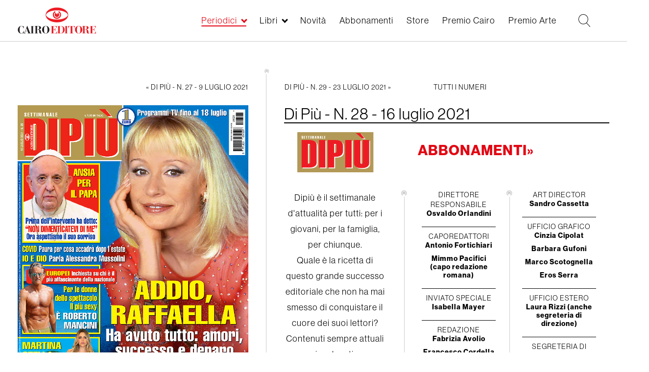

--- FILE ---
content_type: text/html; charset=UTF-8
request_url: https://www.cairoeditore.it/di-piu/di-piu-n-28-16-luglio-2021/67789
body_size: 9570
content:
<!DOCTYPE html>
<html  lang="it" dir="ltr" prefix="og: https://ogp.me/ns#">
  <head>
      <link rel="stylesheet" href="https://use.typekit.net/rtv7bdt.css">

    <meta charset="utf-8" />
<link rel="canonical" href="https://www.cairoeditore.it/di-piu/di-piu-n-28-16-luglio-2021/67789" />
<meta name="Generator" content="Drupal 8 (https://www.drupal.org)" />
<meta name="MobileOptimized" content="width" />
<meta name="HandheldFriendly" content="true" />
<meta name="viewport" content="width=device-width, initial-scale=1.0" />
<link rel="shortcut icon" href="/themes/custom/cairoeditore/favicon.ico" type="image/vnd.microsoft.icon" />
<link rel="alternate" hreflang="it" href="https://www.cairoeditore.it/di-piu/di-piu-n-28-16-luglio-2021/67789" />
<link rel="revision" href="https://www.cairoeditore.it/di-piu/di-piu-n-28-16-luglio-2021/67789" />

    <title>Di Più - N. 28 - 16 luglio 2021  | Cairoeditore</title>

    <link rel="stylesheet" media="all" href="/core/modules/system/css/components/align.module.css?t8wkxd" />
<link rel="stylesheet" media="all" href="/core/modules/system/css/components/fieldgroup.module.css?t8wkxd" />
<link rel="stylesheet" media="all" href="/core/modules/system/css/components/container-inline.module.css?t8wkxd" />
<link rel="stylesheet" media="all" href="/core/modules/system/css/components/clearfix.module.css?t8wkxd" />
<link rel="stylesheet" media="all" href="/core/modules/system/css/components/details.module.css?t8wkxd" />
<link rel="stylesheet" media="all" href="/core/modules/system/css/components/hidden.module.css?t8wkxd" />
<link rel="stylesheet" media="all" href="/core/modules/system/css/components/item-list.module.css?t8wkxd" />
<link rel="stylesheet" media="all" href="/core/modules/system/css/components/js.module.css?t8wkxd" />
<link rel="stylesheet" media="all" href="/core/modules/system/css/components/nowrap.module.css?t8wkxd" />
<link rel="stylesheet" media="all" href="/core/modules/system/css/components/position-container.module.css?t8wkxd" />
<link rel="stylesheet" media="all" href="/core/modules/system/css/components/progress.module.css?t8wkxd" />
<link rel="stylesheet" media="all" href="/core/modules/system/css/components/reset-appearance.module.css?t8wkxd" />
<link rel="stylesheet" media="all" href="/core/modules/system/css/components/resize.module.css?t8wkxd" />
<link rel="stylesheet" media="all" href="/core/modules/system/css/components/sticky-header.module.css?t8wkxd" />
<link rel="stylesheet" media="all" href="/core/modules/system/css/components/system-status-counter.css?t8wkxd" />
<link rel="stylesheet" media="all" href="/core/modules/system/css/components/system-status-report-counters.css?t8wkxd" />
<link rel="stylesheet" media="all" href="/core/modules/system/css/components/system-status-report-general-info.css?t8wkxd" />
<link rel="stylesheet" media="all" href="/core/modules/system/css/components/tablesort.module.css?t8wkxd" />
<link rel="stylesheet" media="all" href="/core/modules/system/css/components/tree-child.module.css?t8wkxd" />
<link rel="stylesheet" media="all" href="/core/modules/views/css/views.module.css?t8wkxd" />
<link rel="stylesheet" media="all" href="/modules/custom/itcairoeditore/css/style.css?t8wkxd" />
<link rel="stylesheet" media="all" href="/themes/custom/cairoeditore/css/owl.carousel.min.css?t8wkxd" />
<link rel="stylesheet" media="all" href="/themes/custom/cairoeditore/css/owl.theme.default.min.css?t8wkxd" />
<link rel="stylesheet" media="all" href="/themes/custom/cairoeditore/min/common.min.css?t8wkxd" />
<link rel="stylesheet" media="all" href="/themes/custom/cairoeditore/min/style.min.css?t8wkxd" />
<link rel="stylesheet" media="all" href="/themes/custom/cairoeditore/min/homepage.min.css?t8wkxd" />
<link rel="stylesheet" media="all" href="/themes/custom/cairoeditore/min/libro.min.css?t8wkxd" />
<link rel="stylesheet" media="all" href="/themes/custom/cairoeditore/min/premio.min.css?t8wkxd" />
<link rel="stylesheet" media="all" href="/themes/custom/cairoeditore/min/rivista.min.css?t8wkxd" />
<link rel="stylesheet" media="all" href="/themes/custom/cairoeditore/min/periodici-all.min.css?t8wkxd" />
<link rel="stylesheet" media="all" href="/themes/custom/cairoeditore/min/ecommerce.min.css?t8wkxd" />
<link rel="stylesheet" media="all" href="/themes/custom/cairoeditore/min/ecommerce-libri.min.css?t8wkxd" />
<link rel="stylesheet" media="all" href="/themes/custom/cairoeditore/min/novita.min.css?t8wkxd" />
<link rel="stylesheet" media="all" href="/themes/custom/cairoeditore/min/footer.min.css?t8wkxd" />
<link rel="stylesheet" media="all" href="/themes/custom/cairoeditore/min/overwrite.min.css?t8wkxd" />


    <meta name="format-detection" content="telephone=no">

  <!-- Google tag (gtag.js) -->
<script async src="https://www.googletagmanager.com/gtag/js?id=G-XGQ14TH034"></script>


<script>
  var _paq = window._paq = window._paq || [];
  /* tracker methods like "setCustomDimension" should be called before "trackPageView" */
  _paq.push(['trackPageView']);
  _paq.push(['enableLinkTracking']);
  (function() {
    var u="https://mtmc.iltrovatore.it/";
    _paq.push(['setTrackerUrl', u+'matomo.php']);
    _paq.push(['setSiteId', '14']);
    var d=document, g=d.createElement('script'), s=d.getElementsByTagName('script')[0];
    g.async=true; g.src=u+'matomo.js'; s.parentNode.insertBefore(g,s);
  })();
</script>

  </head>
    <script>
  window.dataLayer = window.dataLayer || [];
  function gtag(){dataLayer.push(arguments);}
  gtag('js', new Date());

  gtag('config', 'G-XGQ14TH034');
</script>
  <body  class="node-67789 path-node page-node-type-rivista has-glyphicons">
  
    <a href="#main-content" class="visually-hidden focusable skip-link">
      Salta al contenuto principale
    </a>
    
      <div class="dialog-off-canvas-main-canvas" data-off-canvas-main-canvas>
    

            
  <div class="region region-navigation">
    <div class="main-header">
      <div class="main-header-container">
        <!-- toggler menu -->
        <div class="toggler-box hidden-lg">
          <div class="toggler-menu js-menu-toggler">
            <div class="toggler-menu-line"></div>
            <div class="toggler-menu-line"></div>
            <div class="toggler-menu-line"></div>
          </div>
        </div>
        <div class="header-inner header-container-left">
          <a href="https://www.cairoeditore.it" class="logo-link">
            <img src="/themes/custom/cairoeditore/images/logo_cairoeditore.svg" class="logo-img"> </a>
        </div>
        <div class="header-inner header-container-right">
          <div class="box-menu">
            <nav role="navigation" aria-labelledby="block-cairoeditore-main-menu-menu" id="block-cairoeditore-main-menu" class="block block-menu navigation main">
  <ul region="cairoeditore_main_menu" class="menu-main">
          <li class="menu-main-list-item menu-main-list-item--0 menu-main-list-item--expanded js-submenu-opener menu-main-list-item--active-trail ">
        <a href="/Periodici"  data-item="periodici" data-check-open="0">Periodici</a>
      </li>
          <li class="menu-main-list-item menu-main-list-item--0 menu-main-list-item--expanded js-submenu-opener  ">
        <a href="/Libri"  data-item="libri" data-check-open="0">Libri</a>
      </li>
          <li class="menu-main-list-item menu-main-list-item--0   ">
        <a href="/novita"   data-check-open="0">Novità</a>
      </li>
          <li class="menu-main-list-item menu-main-list-item--0   ">
        <a href="/ecommerce/periodici"   data-check-open="0">Abbonamenti</a>
      </li>
          <li class="menu-main-list-item menu-main-list-item--0   ">
        <a href="/ecommerce/libri"   data-check-open="0">Store</a>
      </li>
          <li class="menu-main-list-item menu-main-list-item--0   ">
        <a href="https://www.premiocairo.it/" target="_blank"  data-check-open="0">Premio Cairo</a>
      </li>
          <li class="menu-main-list-item menu-main-list-item--0   ">
        <a href="/premio-arte/2025"   data-check-open="0">Premio Arte</a>
      </li>
          <li class="menu-main-list-item menu-main-list-item--0   menu-main-list-item-hidden">
        <a href="/contatti"   data-check-open="0">Contatti</a>
      </li>
          <li class="menu-main-list-item menu-main-list-item--0   menu-main-list-item-hidden">
        <a href="/lavora-con-noi"   data-check-open="0">Lavora con noi</a>
      </li>
          <li class="menu-main-list-item menu-main-list-item--0   menu-main-list-item-hidden">
        <a href="/privacy"   data-check-open="0">Privacy</a>
      </li>
          <li class="menu-main-list-item menu-main-list-item--0   menu-main-list-item-hidden">
        <a href="https://www.cairocommunication.it" target="_blank"  data-check-open="0">Cairo Communication</a>
      </li>
      </ul>
</nav>
          </div>
                    <div class="box-ricerca">
            <!-- Ricerca -->
            <div class="box-ricerca-ico js-open-ricerca">
              <svg version="1.1" xmlns="https://www.w3.org/2000/svg" viewBox="0 0 985 1024">
                <path d="M979.219 991.16l-286.601-298.542c74.636-74.636 119.417-173.155 119.417-286.601 0-223.907-182.111-406.017-406.017-406.017s-406.017 182.111-406.017 406.017c0 223.907 182.111 406.017 406.017 406.017 98.519 0 188.082-35.825 259.732-92.548l286.601 298.542c2.985 2.985 8.956 5.971 14.927 5.971s8.956-2.985 11.942-5.971c5.971-8.956 8.956-20.898 0-26.869zM406.017 773.224c-203.009 0-367.207-164.198-367.207-367.207s164.198-367.207 367.207-367.207c203.009 0 367.207 164.198 367.207     367.207s-164.198 367.207-367.207 367.207z"></path>
              </svg>
            </div>
          </div>
          <div class="box-account">
                        




          </div>
        </div>
      </div>
    </div>
    <div class="submenu-container">
      
            <div class="submenu-container-inner submenu-container-periodici" data-type="periodici">
        <ul class="menu-main-submenu menu-main-submenu--level-1">
                    <li class="menu-main-list-item menu-main-list-item--1  ">
            <a href="/Periodici" >Tutti i periodici &raquo;</a>
                                  </li>
                    <li class="menu-main-list-item menu-main-list-item--1 menu-main-list-item--expanded menu-main-list-item--active-trail">
            <a href="/periodici/settimanali" >Settimanali &raquo;</a>
                                      <ul class="menu-main-submenu menu-main-submenu--level-2">
                                <li class="menu-main-list-item menu-main-list-item--2 menu-main-list-item--active-trail">
                  <a href="/di-piu">Dipiù</a>
                </li>
                                <li class="menu-main-list-item menu-main-list-item--2 ">
                  <a href="/di-piu-tv">Di Più Tv</a>
                </li>
                                <li class="menu-main-list-item menu-main-list-item--2 ">
                  <a href="/diva-e-donna">Diva e Donna</a>
                </li>
                                <li class="menu-main-list-item menu-main-list-item--2 ">
                  <a href="/f">F</a>
                </li>
                                <li class="menu-main-list-item menu-main-list-item--2 ">
                  <a href="/giallo">Giallo</a>
                </li>
                                <li class="menu-main-list-item menu-main-list-item--2 ">
                  <a href="/enigmistica-mia">Enigmistica Mia</a>
                </li>
                                <li class="menu-main-list-item menu-main-list-item--2 ">
                  <a href="/enigmistica-piu">Enigmistica Più</a>
                </li>
                                <li class="menu-main-list-item menu-main-list-item--2 ">
                  <a href="/nuovo">Nuovo</a>
                </li>
                                <li class="menu-main-list-item menu-main-list-item--2 ">
                  <a href="/periodico/nuovo-tv">Nuovo Tv</a>
                </li>
                                <li class="menu-main-list-item menu-main-list-item--2 ">
                  <a href="/tv-mia">Tv Mia</a>
                </li>
                              </ul>
                      </li>
                    <li class="menu-main-list-item menu-main-list-item--1 menu-main-list-item--expanded ">
            <a href="/periodici/quindicinali" >Quindicinali &raquo;</a>
                                      <ul class="menu-main-submenu menu-main-submenu--level-2">
                                <li class="menu-main-list-item menu-main-list-item--2 ">
                  <a href="/cucina-mia">Cucina Mia</a>
                </li>
                                <li class="menu-main-list-item menu-main-list-item--2 ">
                  <a href="/di-piu-e-di-piu-tv-cucina">Di Più e Di Più Tv Cucina</a>
                </li>
                                <li class="menu-main-list-item menu-main-list-item--2 ">
                  <a href="/di-piu-e-di-piu-tv-stellare">Di Più e Di Più Tv Stellare</a>
                </li>
                              </ul>
                      </li>
                    <li class="menu-main-list-item menu-main-list-item--1 menu-main-list-item--expanded ">
            <a href="/periodici/mensili" >Mensili &raquo;</a>
                                      <ul class="menu-main-submenu menu-main-submenu--level-2">
                                <li class="menu-main-list-item menu-main-list-item--2 ">
                  <a href="/arte">Arte</a>
                </li>
                                <li class="menu-main-list-item menu-main-list-item--2 ">
                  <a href="/bellitalia">Bell&#039;Italia</a>
                </li>
                                <li class="menu-main-list-item menu-main-list-item--2 ">
                  <a href="/gardenia">Gardenia</a>
                </li>
                                <li class="menu-main-list-item menu-main-list-item--2 ">
                  <a href="/natural-style">Natural Style</a>
                </li>
                              </ul>
                      </li>
                    <li class="menu-main-list-item menu-main-list-item--1 menu-main-list-item--expanded ">
            <a href="/Monografie" >Monografie &raquo;</a>
                                  </li>
                    <div class="menu-main-submenu-closer js-submenu-closer">
            <div class="menu-main-submenu-closer-line"></div>
            <div class="menu-main-submenu-closer-line"></div>
          </div>
        </ul>
      </div>
          <div class="submenu-container-inner submenu-container-libri" data-type="libri">
        <ul class="menu-main-submenu menu-main-submenu--level-1">
                    <li class="menu-main-list-item menu-main-list-item--1  ">
            <a href="/Libri" >Tutti i libri &raquo;</a>
                                  </li>
                    <li class="menu-main-list-item menu-main-list-item--1  ">
            <a href="/appuntamenti" >Appuntamenti &raquo;</a>
                                  </li>
                    <li class="menu-main-list-item menu-main-list-item--1  ">
            <a href="/libri/libri-illustrati" >Libri Illustrati &raquo;</a>
                                  </li>
                    <li class="menu-main-list-item menu-main-list-item--1  ">
            <a href="/libri/cataloghi-arte" >Cataloghi d&#039;Arte &raquo;</a>
                                  </li>
                    <li class="menu-main-list-item menu-main-list-item--1  ">
            <a href="/libri/arte-e-letteratura" >Arte e Letteratura &raquo;</a>
                                  </li>
                    <li class="menu-main-list-item menu-main-list-item--1  ">
            <a href="/libri/catalogo-arte-moderna" >Catalogo dell&#039;Arte Moderna &raquo;</a>
                                  </li>
                    <div class="menu-main-submenu-closer js-submenu-closer">
            <div class="menu-main-submenu-closer-line"></div>
            <div class="menu-main-submenu-closer-line"></div>
          </div>
        </ul>
      </div>
          </div>
    <div class="menu-mobile-container">
      <div class="menu-mobile-container-title-box js-menu-mobile-box-title"></div>
      <nav role="navigation" aria-labelledby="block-cairoeditore-main-menu-menu" id="block-cairoeditore-main-menu" class="block block-menu navigation menu-main main">
            
    <h2 class="visually-hidden" id="block-cairoeditore-main-menu-menu">Main navigation</h2>
  
        
              <ul region="cairoeditore_main_menu" class="menu-main-list">
                    <li class="menu-main-list-item menu-main-list-item--0 menu-main-list-item--expanded js-submenu-opener">
        <a href="/Periodici" data-drupal-link-system-path="periodici/tutti">Periodici</a>
                                <ul class="menu-main-submenu menu-main-submenu--level-1">
                    <li class="menu-main-list-item menu-main-list-item--1">
        <a href="/Periodici" data-drupal-link-system-path="periodici/tutti">Tutti i periodici</a>
              </li>
                <li class="menu-main-list-item menu-main-list-item--1 menu-main-list-item--expanded js-submenu-opener">
        <a href="/periodici/settimanali" data-drupal-link-system-path="periodici/settimanali">Settimanali</a>
                                <ul class="menu-main-submenu menu-main-submenu--level-2">
                    <li class="menu-main-list-item menu-main-list-item--2">
        <a href="/di-piu" data-drupal-link-system-path="periodico/di-piu">Dipiù</a>
              </li>
                <li class="menu-main-list-item menu-main-list-item--2">
        <a href="/di-piu-tv" data-drupal-link-system-path="periodico/di-piu-tv">Di Più Tv</a>
              </li>
                <li class="menu-main-list-item menu-main-list-item--2">
        <a href="/diva-e-donna" data-drupal-link-system-path="periodico/diva-e-donna">Diva e Donna</a>
              </li>
                <li class="menu-main-list-item menu-main-list-item--2">
        <a href="/f" data-drupal-link-system-path="periodico/f">F</a>
              </li>
                <li class="menu-main-list-item menu-main-list-item--2">
        <a href="/giallo" data-drupal-link-system-path="periodico/giallo">Giallo</a>
              </li>
                <li class="menu-main-list-item menu-main-list-item--2">
        <a href="/enigmistica-mia" data-drupal-link-system-path="periodico/enigmistica-mia">Enigmistica Mia</a>
              </li>
                <li class="menu-main-list-item menu-main-list-item--2">
        <a href="/enigmistica-piu" data-drupal-link-system-path="periodico/enigmistica-piu">Enigmistica Più</a>
              </li>
                <li class="menu-main-list-item menu-main-list-item--2">
        <a href="/nuovo" data-drupal-link-system-path="periodico/nuovo">Nuovo</a>
              </li>
                <li class="menu-main-list-item menu-main-list-item--2">
        <a href="/periodico/nuovo-tv" data-drupal-link-system-path="periodico/nuovo-tv">Nuovo Tv</a>
              </li>
                <li class="menu-main-list-item menu-main-list-item--2">
        <a href="/tv-mia" data-drupal-link-system-path="periodico/tv-mia">Tv Mia</a>
              </li>
        </ul>
  
              </li>
                <li class="menu-main-list-item menu-main-list-item--1 menu-main-list-item--expanded js-submenu-opener">
        <a href="/periodici/quindicinali" data-drupal-link-system-path="periodici/quindicinali">Quindicinali</a>
                                <ul class="menu-main-submenu menu-main-submenu--level-2">
                    <li class="menu-main-list-item menu-main-list-item--2">
        <a href="/cucina-mia" data-drupal-link-system-path="periodico/cucina-mia">Cucina Mia</a>
              </li>
                <li class="menu-main-list-item menu-main-list-item--2">
        <a href="/di-piu-e-di-piu-tv-cucina" data-drupal-link-system-path="periodico/di-piu-e-di-piu-tv-cucina">Di Più e Di Più Tv Cucina</a>
              </li>
                <li class="menu-main-list-item menu-main-list-item--2">
        <a href="/di-piu-e-di-piu-tv-stellare" data-drupal-link-system-path="periodico/di-piu-e-di-piu-tv-stellare">Di Più e Di Più Tv Stellare</a>
              </li>
        </ul>
  
              </li>
                <li class="menu-main-list-item menu-main-list-item--1 menu-main-list-item--expanded js-submenu-opener">
        <a href="/periodici/mensili" data-drupal-link-system-path="periodici/mensili">Mensili</a>
                                <ul class="menu-main-submenu menu-main-submenu--level-2">
                    <li class="menu-main-list-item menu-main-list-item--2">
        <a href="/arte" data-drupal-link-system-path="periodico/arte">Arte</a>
              </li>
                <li class="menu-main-list-item menu-main-list-item--2">
        <a href="/bellitalia" data-drupal-link-system-path="periodico/bellitalia">Bell&#039;Italia</a>
              </li>
                <li class="menu-main-list-item menu-main-list-item--2">
        <a href="/gardenia" data-drupal-link-system-path="periodico/gardenia">Gardenia</a>
              </li>
                <li class="menu-main-list-item menu-main-list-item--2">
        <a href="/natural-style" data-drupal-link-system-path="periodico/natural-style">Natural Style</a>
              </li>
        </ul>
  
              </li>
                <li class="menu-main-list-item menu-main-list-item--1">
        <a href="/Monografie" data-drupal-link-system-path="periodico/monografie-bellitalia">Monografie</a>
              </li>
        </ul>
  
              </li>
                <li class="menu-main-list-item menu-main-list-item--0 menu-main-list-item--expanded js-submenu-opener">
        <a href="/Libri" data-drupal-link-system-path="libri/all">Libri</a>
                                <ul class="menu-main-submenu menu-main-submenu--level-1">
                    <li class="menu-main-list-item menu-main-list-item--1">
        <a href="/Libri" data-drupal-link-system-path="libri/all">Tutti i libri</a>
              </li>
                <li class="menu-main-list-item menu-main-list-item--1">
        <a href="/appuntamenti" data-drupal-link-system-path="appuntamenti">Appuntamenti</a>
              </li>
                <li class="menu-main-list-item menu-main-list-item--1">
        <a href="/libri/libri-illustrati" data-drupal-link-system-path="libri/libri-illustrati">Libri Illustrati</a>
              </li>
                <li class="menu-main-list-item menu-main-list-item--1">
        <a href="/libri/cataloghi-arte" data-drupal-link-system-path="libri/cataloghi-arte">Cataloghi d&#039;Arte</a>
              </li>
                <li class="menu-main-list-item menu-main-list-item--1">
        <a href="/libri/arte-e-letteratura" data-drupal-link-system-path="libri/arte-e-letteratura">Arte e Letteratura</a>
              </li>
                <li class="menu-main-list-item menu-main-list-item--1">
        <a href="/libri/catalogo-arte-moderna" data-drupal-link-system-path="libri/catalogo-arte-moderna">Catalogo dell&#039;Arte Moderna</a>
              </li>
        </ul>
  
              </li>
                <li class="menu-main-list-item menu-main-list-item--0">
        <a href="/novita" data-drupal-link-system-path="node/66262">Novità</a>
              </li>
                <li class="menu-main-list-item menu-main-list-item--0">
        <a href="/ecommerce/periodici" data-drupal-link-system-path="node/68931">Abbonamenti</a>
              </li>
                <li class="menu-main-list-item menu-main-list-item--0 menu-main-list-item--collapsed">
        <a href="/ecommerce/libri" data-drupal-link-system-path="node/79503">Store</a>
              </li>
                <li class="menu-main-list-item menu-main-list-item--0">
        <a href="https://www.premiocairo.it/" target="_blank">Premio Cairo</a>
              </li>
                <li class="menu-main-list-item menu-main-list-item--0">
        <a href="/premio-arte/2025" data-drupal-link-system-path="node/92662">Premio Arte</a>
              </li>
                <li class="menu-main-list-item menu-main-list-item--0">
        <a href="/contatti" class="menu-main-list-item-hidden" data-drupal-link-system-path="contatti">Contatti</a>
              </li>
                <li class="menu-main-list-item menu-main-list-item--0">
        <a href="/lavora-con-noi" class="menu-main-list-item-hidden" data-drupal-link-system-path="lavora-con-noi">Lavora con noi</a>
              </li>
                <li class="menu-main-list-item menu-main-list-item--0">
        <a href="/privacy" class="menu-main-list-item-hidden" data-drupal-link-system-path="node/17703">Privacy</a>
              </li>
                <li class="menu-main-list-item menu-main-list-item--0">
        <a href="https://www.cairocommunication.it" class="menu-main-list-item-hidden" target="_blank">Cairo Communication</a>
              </li>
        </ul>
  


  </nav>

    </div>
    <div class="submenu-overlay"></div>
  </div>

      
    
  
  <div role="main"  class="main-container js-quickedit-main-content container-fluid container-pad">
                  <div role="heading">
            <div class="region region-header">
    
        <div class="container-titolo">
          <div class="title-container">
    <h1 class="page-header"><span>Di Più - N. 28 - 16 luglio 2021 </span>
</h1>
      </div>

      </div>
  
  </div>

        </div>
                  
    
        <style>
      body.path-login .region-content .container,
      body.path-registrazione .region-content .container,
      body.path-reset-password .region-content .container {
        width: 100% !important;
      }
    </style>

    <section>
            
            
                    <a id="main-content"></a>
        
  <div class="region region-content">
    <div data-drupal-messages-fallback class="hidden"></div><div class="container-rivista">
  <div class="periodico-nav periodico-nav-top">
    <div class="periodico-precedente">
              <a href="/di-piu/di-piu-n-27-9-luglio-2021/67769">« Di Più - N. 27 - 9 luglio 2021 </a>
          </div>
    <div class="container-right eye">
              <div class="periodico-successivo">
          <a href="/di-piu/di-piu-n-29-23-luglio-2021/67798">Di Più - N. 29 - 23 luglio 2021  »</a>
        </div>
            <div class="periodico-all">
        <a href="/periodico/di-più">Tutti i numeri</a>
      </div>
    </div>
  </div>
  <div class="periodico-content-row">
    <div class="periodico-col-left">
      <div class="sfogliatore hidden-sm hidden-xs">
        
<div class="copertina-rivista" id="copertina-rivista-sfogliatore">
  <img class="img img-responsive js-placeholder-h" src="/sites/default/files/libri/copertine/Di%20Piu_N._28_-_16_luglio_2021_%5B10_07_2021%5D_01.jpg">
</div>

<div class="container-sfogliatore js-container-sfogliatore">
  <div id="close-button-rivista" class="general-closer close-button js-close-sfogliatore">
    <div class="general-closer-line"></div>
    <div class="general-closer-line"></div>
  </div>
  <div class="container-sfogliatore-inner">
    <div class="container-sfogliatore-title">
      <h2>Di Più - N. 28 - 16 luglio 2021 </h2>
    </div>
          <div class="container-sfogliatore-viewport">
        <div id="flipbook" class="container-sf">
                      <!-- <div class="pagina" style="background-image: url('/sites/default/files/libri/copertine/Di%20Piu_N._28_-_16_luglio_2021_%5B10_07_2021%5D_01.jpg')"> -->
            <div class="pagina" style="background-image: url('/sites/default/files/libri/copertine/Di%20Piu_N._28_-_16_luglio_2021_%5B10_07_2021%5D_01.jpg')">
                          </div>
                      <!-- <div class="pagina" style="background-image: url('/sites/default/files/libri/copertine/Di%20Piu_N._28_-_16_luglio_2021_%5B10_07_2021%5D_02.jpg')"> -->
            <div class="pagina" style="background-image: url('/sites/default/files/libri/copertine/Di%20Piu_N._28_-_16_luglio_2021_%5B10_07_2021%5D_02.jpg')">
                          </div>
                      <!-- <div class="pagina" style="background-image: url('/sites/default/files/libri/copertine/Di%20Piu_N._28_-_16_luglio_2021_%5B10_07_2021%5D_03.jpg')"> -->
            <div class="pagina" style="background-image: url('/sites/default/files/libri/copertine/Di%20Piu_N._28_-_16_luglio_2021_%5B10_07_2021%5D_03.jpg')">
                          </div>
                  </div>
      </div>

      <div class="flip-control">
        <div class="prev-pag js-sfogliatore-prev">
          <svg xmlns="https://www.w3.org/2000/svg" version="1.1" width="648" height="1024" viewBox="0 0 648 1024">
            <path fill="#000" d="M523.050 1024l125.237-117.871-397.813-397.813 397.813-390.446-125.237-125.237-523.050 515.683z"/>
          </svg>
        </div>
        <div class="next-pag js-sfogliatore-next">
          <svg xmlns="https://www.w3.org/2000/svg" version="1.1" width="648" height="1024" viewBox="0 0 648 1024">
            <path fill="#000" d="M523.050 1024l125.237-117.871-397.813-397.813 397.813-390.446-125.237-125.237-523.050 515.683z"/>
          </svg>
        </div>
      </div>
    
  </div>
</div>

<style>

  .close-button {
    position: absolute;
    top: 10px !important;
    width: 35px;
    height: 35px;
    right: 10px !important;
    font-family: "neue-haas-grotesk-display", sans-serif;
    font-weight: 700;
    font-style: normal;
    text-align: center;
    z-index: 99999;
    cursor: pointer;
  }
  .container-sfogliatore {
      position: fixed;
      top: 0;
      left: 0;
      width: 100%;
      height: 0;
      background-color: white;
      overflow: hidden;
      z-index: 99999;
      cursor: auto;
      transition: all 500ms ease-in-out;
  }
  .container-sfogliatore.is-open {
      height: 100vh;
  }
  .container-sfogliatore-title h2 {
    /* text-align: left; */
    text-align: center;
    font-family: "neue-haas-grotesk-display", sans-serif;
    font-weight: 700;
    font-style: normal;
    font-size: 1.25em;
    margin-top: 0;
  }
  .container-sfogliatore-inner .container-singola {
    position:relative;
    width:1024px;
    height:768px;
    margin:auto;
  }

  .container-sfogliatore-inner .inner-image {
    display: block;
    width: auto;
    height: 100%;
    margin: auto;
  }

  .container-sfogliatore-inner .pagina {
    background-color: #ffffff;
    background-repeat: no-repeat;
    background-position: center center;
    background-size: contain;
  }

  .flip-control {
    display: flex;
    position: absolute;
    top: 50%;
    margin: 0 auto;
    width: 95%;
    height: 50px;
    left: 50%;
    -webkit-transform: translateX(-50%);
    -moz-transform: translateX(-50%);
    -ms-transform: translateX(-50%);
    -o-transform: translateX(-50%);
    transform: translateX(-50%);
    z-index: 9999999;
  }

  .prev-pag,
  .next-pag {
    width: 20px;
    height: 35px;
    opacity: .7;
    transition: all 250ms ease-in-out;
    cursor: pointer;
  }
  .prev-pag svg,
  .next-pag svg {
    width: 100%;
    height: auto;
  }
  .next-pag {
    margin-left: auto;
    margin-right: 0;
    -webkit-transform: rotate(-180deg) translateY(3px);
    -moz-transform: rotate(-180deg) translateY(3px);
    -ms-transform: rotate(-180deg) translateY(3px);
    -o-transform: rotate(-180deg) translateY(3px);
    transform: rotate(-180deg) translateY(3px);
  }
  .prev-pag:hover,
  .next-pag:hover {
    opacity: 1;
  }

  .container-sfogliatore-inner {
    position: relative;
    padding: 1em;
    width: 100%;
    height: 100%;
  }
  .container-sfogliatore-inner .container-sfogliatore-viewport{
    position:relative;
    width:1024px;
    height:768px;
    margin:auto;
  }

  .container-sfogliatore-inner .container-sf{
    position: absolute !important;
    left: 50%;
    -webkit-transform: translateX(-50%);
    -moz-transform: translateX(-50%);
    -ms-transform: translateX(-50%);
    -o-transform: translateX(-50%);
    transform: translateX(-50%) !important;
  }

  @media (max-width: 1200px) {
    .container-sfogliatore-title h2 {
      font-size: 1em;
    }
  }
</style>
        <div class="periodico-zoom js-open-rivista" id="opener-rivista">
          <div class="periodico-zoom-ico">Sommario</div>
        </div>
      </div>

      <div class="periodico__carousel-mobile hidden-md hidden-lg">
        <div class="owl-carousel owl-theme js-owl-pagine-periodico-mobile">
                      <div class="item-img">
              <img src="/sites/default/files/libri/copertine/Di%20Piu_N._28_-_16_luglio_2021_%5B10_07_2021%5D_01.jpg"/>
            </div>
                      <div class="item-img">
              <img src="/sites/default/files/libri/copertine/Di%20Piu_N._28_-_16_luglio_2021_%5B10_07_2021%5D_02.jpg"/>
            </div>
                      <div class="item-img">
              <img src="/sites/default/files/libri/copertine/Di%20Piu_N._28_-_16_luglio_2021_%5B10_07_2021%5D_03.jpg"/>
            </div>
                  </div>
      </div>
    </div>

            
                            
    
    

    <div class="periodico-col-right content-abbonamenti ">
      <div class="node-title">
        <h1>Di Più - N. 28 - 16 luglio 2021 </h1>
      </div>

      
                            <div class="content-top">
          <div class="logo-consiglio">
                        <div class="logo-periodico">
              <img src="/sites/default/files/2019-01/dipiu.svg"
                   alt="Di Più"
                   title="Di Più"
              >
            </div>
                                  </div>
          <div class="abb">
                          <div class="abbonamenti">
                                  <a href="/ecommerce/periodici/di-più">Abbonamenti»</a>
                              </div>
                                  </div>
        </div>
        <div class="content-bottom">
                    <div class="descrizione-rivista">
                          <div class="ewa-rteLine">
<div class="ewa-rteLine">
<div class="ewa-rteLine">Dipiù è il settimanale d'attualità per tutti: per i giovani, per la famiglia, per chiunque.</div>

<div class="ewa-rteLine">Quale è la ricetta di questo grande successo editoriale che non ha mai smesso di conquistare il cuore dei suoi lettori?</div>

<div class="ewa-rteLine">Contenuti sempre attuali e coinvolgenti e un linguaggio fresco, chiaro e innovativo, che ogni settimana porta tante notizie ed esclusive alle famiglie italiane.</div>

<div class="ewa-rteLine">&nbsp;</div>

<div class="ewa-rteLine">Dipiù è in edicola e in abbonamento.</div>
</div>
</div>

<div class="ewa-rteLine">&nbsp;</div>

<p>&nbsp;</p>

                      </div>
          <div class="redazione">
                                    <div class="content-bottom-inner">
                              <!-- Caso 3: field_redazione_col_2 compilato -> stampa campi con div col -->
                <div class="col-left">
                  <div class="redazione-txt">
<h3>Direttore Responsabile</h3>

<p>Osvaldo Orlandini</p>
</div>

<div class="redazione-txt">
<h3>Caporedattori</h3>

<p>Antonio Fortichiari</p>

<p>Mimmo Pacifici (capo redazione romana)</p>
</div>

<div class="redazione-txt">
<h3>Inviato speciale</h3>

<p>Isabella Mayer</p>
</div>

<div class="redazione-txt">
<h3>Redazione</h3>

<p>Fabrizia Avolio</p>

<p>Francesco Cordella</p>

<p>Andra Divo</p>

<p>Oliviero Marchesi</p>

<p>Stefania Mazzoni</p>

<p>Sveva Orlandini</p>

<p>Mattia Pagnini</p>

<p>Rolando Repossi</p>

<p>Gianni Ruggio</p>

<p>Riccardo Russino</p>

<p>Metello Venè</p>
</div>

                </div>
                <div class="col-right">
                  <div class="redazione-txt">
<h3>Art Director</h3>

<p>Sandro Cassetta</p>
</div>

<div class="redazione-txt">
<h3>Ufficio grafico</h3>

<p>Cinzia Cipolat</p>

<p>Barbara Gufoni</p>

<p>Marco Scotognella</p>

<p>Eros Serra</p>
</div>

<div class="redazione-txt">
<h3>Ufficio estero</h3>

<p>Laura Rizzi (anche segreteria di direzione)</p>
</div>

<div class="redazione-txt">
<h3>Segreteria di direzione</h3>

<p>Francesca Piccioni</p>
</div>

                </div>
                          </div>
          </div>
          <div class="separatore separatore--1 eye"></div>
          <div class="separatore separatore--2 eye"></div>
        </div>
                  <div class="periodico-vda">
            <a href="https://www.cairorcsmedia.it/i-nostri-brand/dipiu/" target="_blank">
              Per la pubblicità su Di Più &raquo;
            </a>
          </div>
                  </div>
  </div>

  <div class="periodico-nav periodico-nav-bottom">
    <div class="periodico-precedente">
              <a href="/di-piu/di-piu-n-27-9-luglio-2021/67769">« Di Più - N. 27 - 9 luglio 2021 </a>
          </div>
    <div class="container-right eye">
              <div class="periodico-successivo">
          <a href="/di-piu/di-piu-n-29-23-luglio-2021/67798">Di Più - N. 29 - 23 luglio 2021  »</a>
        </div>
            <div class="periodico-all">
        <a href="/periodico/di-più">Tutti i numeri</a>
      </div>
    </div>
  </div>
</div>

<section class="page-novita-recenti novita-list">
  <div class="views-element-container form-group">
    </div>

</section>

  <div class="titolo-correlati">
    <div class="titolo-correlati-inner">
      <div>Se leggi</div>
      <div class="rivista-logo__img-box">
        <div class="rivista-logo titolo-correlati-content" style="background-image: url(/sites/default/files/2019-01/dipiu.svg);"></div>
      </div>
      <div> Non perderti le uscite</div>
    </div>
  </div>
  <div class="periodico-correlati">
    <div class="container">
      <div class="row">
                  <div class="col-md-4 correlati-content">
            <a href="/enigmistica-piu/enigmistica-piu-n-03-20-gennaio-2026/147223">
              <div class="rivista-img correlati-svg" style="background-image: url(/sites/default/files/libri/copertine/Enigmistica%20Piu_N._03_-_20_gennaio_2026_%2814_gennaio_2026%29_01.jpg);"></div>
            </a>
            <a href="/periodico/Enigmistica Più">
              <div class="rivista-logo correlati-svg" style="background-image: url(https://www.cairoeditore.it/sites/default/files/2019-01/enigmisticapiu.svg);"></div>
            </a>
          </div>
                  <div class="col-md-4 correlati-content">
            <a href="/giallo/giallo-n-03-21-gennaio-2026/151655">
              <div class="rivista-img correlati-svg" style="background-image: url(/sites/default/files/libri/copertine/Giallo_N._03_-_21_gennaio_2026_%2815_01_2026%29_01.jpg);"></div>
            </a>
            <a href="/periodico/Giallo">
              <div class="rivista-logo correlati-svg" style="background-image: url(https://www.cairoeditore.it/sites/default/files/2019-01/giallo.svg);"></div>
            </a>
          </div>
                  <div class="col-md-4 correlati-content">
            <a href="/nuovo/nuovo-03-21-gennaio-2026/151656">
              <div class="rivista-img correlati-svg" style="background-image: url(/sites/default/files/libri/copertine/Nuovo_03_-_21_gennaio_2026_%2815_01_2026%29_01.jpg);"></div>
            </a>
            <a href="/periodico/Nuovo">
              <div class="rivista-logo correlati-svg" style="background-image: url(https://www.cairoeditore.it/sites/default/files/2025-09/Settimanali_Nuovo%20copia_1.svg);"></div>
            </a>
          </div>
              </div>
    </div>
  </div>

  </div>

          </section>

          </div>


      <footer class="footer" role="contentinfo">
        <div class="region region-footer container-footer-main">
    <nav role="navigation" aria-labelledby="block-cairoeditore-footer-menu" id="block-cairoeditore-footer">
            
  <h2 class="visually-hidden" id="block-cairoeditore-footer-menu">Footer menu</h2>
  

        
      <ul region="cairoeditore_footer" class="menu menu--footer nav">
                      <li class="first">
                                        <a href="/Periodici" data-drupal-link-system-path="periodici/tutti">Periodici</a>
              </li>
                      <li>
                                        <a href="/novita" data-drupal-link-system-path="node/66262">Novità</a>
              </li>
                      <li>
                                        <a href="/Libri" data-drupal-link-system-path="libri/all">Libri</a>
              </li>
                      <li>
                                        <a href="/la-storia-della-casa-editrice" data-drupal-link-system-path="node/66344">Storia della Casa Editrice</a>
              </li>
                      <li>
                                        <a href="/contatti" data-drupal-link-system-path="contatti">Contatti</a>
              </li>
                      <li>
                                        <a href="/privacy" data-drupal-link-system-path="node/17703">Privacy</a>
              </li>
                      <li>
                                        <a href="/lavora-con-noi" data-drupal-link-system-path="lavora-con-noi">Lavora con noi</a>
              </li>
                      <li class="last">
                                        <a href="/seguici-sui-social" data-drupal-link-system-path="node/79121">Seguici sui social</a>
              </li>
        </ul>
  

  </nav>

  </div>

    </footer>
  
      <div class="footer-middle" role="contentinfo">
        <div class="region region-footer-middle">
    <nav role="navigation" aria-labelledby="block-menupiedipaginadx-menu" id="block-menupiedipaginadx">
            
  <h2 class="visually-hidden" id="block-menupiedipaginadx-menu">Menu Pie di pagina dx</h2>
  

        
      <ul region="menupiedipaginadx" class="menu menu--menu-pie-di-pagina-dx nav">
                      <li class="first">
                                        <a href="https://www.linkedin.com/company/80696" class="ico-linkedin" target="_blank">Linkedin</a>
              </li>
                      <li>
                                        <a href="https://www.premiocairo.it" target="_blank">Premio Cairo</a>
              </li>
                      <li>
                                        <a href="https://www.catalogoartemoderna.it/" target="_blank">CAM</a>
              </li>
                      <li class="last">
                                        <a href="https://www.cairorcsmedia.it/" target="_blank">Pubblicità</a>
              </li>
        </ul>
  

  </nav>

  </div>

    </div>
    <style>
      .region-footer-middle{
      }
      body .footer-middle {
        background-color: #eee;
        clear: both;
        overflow: hidden;
        border-top: 0;
        padding: 0 4.5em;
        margin-top: 0;
        display: block;
        width: 100%;
        border-top: 1px solid #9e9c99;
      }

      body .footer-middle .region-footer-middle #block-menupiedipaginadx ul li {
        display: inline-block;
        font-family: "neue-haas-grotesk-display", sans-serif;
        font-weight: 400;
        font-style: normal;
      }
      body .footer-middle .region-footer-middle #block-menupiedipaginadx ul li a {
        font-size: 0.8em;
        font-size: 1em;
        padding: 1em 1.5em;
      }
      body .footer-middle .region-footer-middle #block-menupiedipaginadx ul li a.ico-linkedin {
        display: block;
        position: relative;
        font-size: 0;
        width: 25px;
      }
      body .footer-middle .region-footer-middle #block-menupiedipaginadx ul li a.ico-linkedin:before {
        content: '';
        display: block;
        background: url('/themes/custom/cairoeditore/images/icon-linkedin.svg') no-repeat center 4px;
        width: 25px;
        height: 100%;
        background-size: contain;
        position: absolute;
        top:-8px;
        left:0;
      }
      @media(max-width: 1023px){
        body .footer-middle  {
          display:none
        }
      }

      body .footer-middle .region-footer-middle #block-menupiedipaginadx ul li.first a {
        padding-left: 0;
      }
    </style>
  
      <div class="footer-bottom" role="contentinfo">
        <div class="region region-footer-bottom">
    <section id="block-footerfirma" class="block block-block-content block-block-contentbfb94007-c90d-418f-af08-3e9b9462f6e2 clearfix">
  <div class="container-footer">
    
        

          
            <div class="field field--name-body field--type-text-with-summary field--label-hidden field--item"><div class="row">
<div class="footer-bottom-logo col-md-2 hidden-sm hidden-xs"><a href="/"><img alt="" data-entity-type="" data-entity-uuid="" src="/themes/custom/cairoeditore/images/logo_no_payoff.svg" /></a></div>
<div class="footer-bottom-info-text col-md-10">
<p>Cairo Editore Spa - Sede Legale Via Rizzoli 8 20132 Milano (Mi)  - C.f. 00507210326 P.Iva 04948640158<br />
Iscritta al Registro Imprese di Milano al numero 00507210326 - Iscritta al Repertorio Economico Amministrativo (REA) al numero 1079929 - Capitale Sociale sottoscritto e i.v. Euro 1.043.256,00 Società soggetta all'attività di direzione e coordinamento di Cairo Communication Spa.</p>
</div>
</div>
</div>
      
      </div>
</section>

  </div>

    </div>
  
  </div>

    

    <style media="screen">
      .ricerca-overlay {
        display: flex;
        flex-direction: column;
        justify-content: center;
        position: fixed;
        top: 0;
        left: 0;
        width: 100%;
        height: 0;
        overflow: hidden;
        background-color: rgba(158, 156, 153, 0.65);
        z-index: 501;
        transition: all 550ms ease-in-out;
        /* display: none; */
      }
      .ricerca-overlay.is-open {
        height: 100%;
      }

      .general-closer {
        width: 25px;
        text-align: center;
        position: absolute;
        top: 0.75em;
        right: 0.5em;
        height: 25px;
        min-width: 25px;
        transition: all 200ms ease-in-out;
        cursor: pointer;
      }
      .general-closer-line {
        width: 25px;
        height: 2px;
        background-color: #000;
        position: absolute;
        top: 50%;
        left: 50%;
        transform: translate(-50%, -50%);
      }
      .general-closer-line:first-child {
        transform: translate(-50%, -50%) rotate(45deg);
      }
      .general-closer-line:last-child {
        transform: translate(-50%, -50%) rotate(-45deg);
      }
      .general-closer:hover {
        transform: rotate(90deg);
      }
      .ricerca-overlay-inner {
        position: relative;
        width: 95%;
        margin: auto;
        padding: 20px;
        height: 75%;
        background-color: rgba(255, 255, 255, 0.95);
      }

      .ricerca-overlay .search-block-form {
        height: 100%;
      }
      .ricerca-overlay .search-block-form-inner {
        height: 100%;
      }
      .ricerca-overlay .form-item {
        display: flex;
        height: 100%;
        flex-direction: column;
      }
      .ricerca-overlay .input-group {
        display: flex;
        width: 80%;
        margin: auto;
      }
      .ricerca-overlay .input-group input.form-search {
        height: 50px;
        border: none;
        box-shadow: none;
        border-bottom: 2px solid;
        border-radius: 0;
        padding: 15px;
        font-size: 22px;
        background-color: rgba(255, 255, 255, 0);
      }
      .ricerca-overlay .input-group .input-button-box .input-button {
        width: 2.5em;
        height: 2.8em;
        margin-left: .5em;
        border: none;
        box-shadow: none;
        border-radius: 0;
        background-color: rgba(255, 255, 255, 0);
      }
      .ricerca-overlay .input-group .input-button-box .input-button svg {
        width: 1.75em;
        height: 2.75em;
        display: block;
      }
    </style>

    <div class="ricerca-overlay">
      <div class="ricerca-overlay-inner">
        <div class="general-closer js-ricerca-closer">
          <div class="general-closer-line"></div>
          <div class="general-closer-line"></div>
        </div>
        <div class="search-block-form" data-drupal-selector="search-block-form" id="block-formdiricerca" role="search">
  <form action="/ricerca" method="get" id="search-block-form" accept-charset="UTF-8" class="search-block-form-inner">
    <div class="form-item js-form-item form-type-search">
      <label for="edit-keys" class="control-label sr-only">
        Cerca
      </label>
      <div class="input-group">
        <input title="" data-drupal-selector="edit-keys" class="form-search form-control" placeholder="Cerca" type="search" id="edit-keys" name="keys" value="" size="15" maxlength="128">
        <span class="input-button-box">
          <button type="submit" class="input-button js-form-submit">
            <svg version="1.1" xmlns="https://www.w3.org/2000/svg" viewBox="0 0 985 1024">
              <path d="M979.219 991.16l-286.601-298.542c74.636-74.636 119.417-173.155 119.417-286.601 0-223.907-182.111-406.017-406.017-406.017s-406.017 182.111-406.017 406.017c0 223.907 182.111 406.017 406.017 406.017 98.519 0 188.082-35.825 259.732-92.548l286.601 298.542c2.985 2.985 8.956 5.971 14.927 5.971s8.956-2.985 11.942-5.971c5.971-8.956 8.956-20.898 0-26.869zM406.017 773.224c-203.009 0-367.207-164.198-367.207-367.207s164.198-367.207 367.207-367.207c203.009 0 367.207 164.198 367.207     367.207s-164.198 367.207-367.207 367.207z"></path>
            </svg>
          </button>
        </span>
      </div>
    </div>
  </form>
</div>

      </div>
    </div>
    <script>
      var App = App || {};
      App.NODE_TYPE = 'rivista';
      App.FRONT = '';
    </script>

    
    <style>
      .messages__wrapper {
        display: none !important;
      }
    </style>
    
<!--[if lte IE 8]>
<script src="/core/assets/vendor/html5shiv/html5shiv.min.js?v=3.7.3"></script>
<![endif]-->

    <script type="application/json" data-drupal-selector="drupal-settings-json">{"path":{"baseUrl":"\/","scriptPath":null,"pathPrefix":"","currentPath":"node\/67789","currentPathIsAdmin":false,"isFront":false,"currentLanguage":"it"},"pluralDelimiter":"\u0003","suppressDeprecationErrors":true,"bootstrap":{"forms_has_error_value_toggle":1,"modal_animation":1,"modal_backdrop":"true","modal_focus_input":1,"modal_keyboard":1,"modal_select_text":1,"modal_show":1,"modal_size":"","popover_enabled":1,"popover_animation":1,"popover_auto_close":1,"popover_container":"body","popover_content":"","popover_delay":"0","popover_html":0,"popover_placement":"right","popover_selector":"","popover_title":"","popover_trigger":"click","tooltip_enabled":1,"tooltip_animation":1,"tooltip_container":"body","tooltip_delay":"0","tooltip_html":0,"tooltip_placement":"auto left","tooltip_selector":"","tooltip_trigger":"hover"},"user":{"uid":0,"permissionsHash":"9b781bf3820e7efb529a9e80fcdad67c71b5f7eed6083babab8da52888109dec"}}</script>
<script src="/core/assets/vendor/jquery/jquery.min.js?v=3.5.1"></script>
<script src="/core/assets/vendor/underscore/underscore-min.js?v=1.9.1"></script>
<script src="/core/misc/drupalSettingsLoader.js?v=8.9.7"></script>
<script src="/sites/default/files/languages/it_rqq5DMA6MN53ri6e0iM3ezYd80cUHGDQvAHx121qhaQ.js?t8wkxd"></script>
<script src="/core/misc/drupal.js?v=8.9.7"></script>
<script src="/core/misc/drupal.init.js?v=8.9.7"></script>
<script src="/themes/custom/cairoeditore/js/owl.carousel.js?t8wkxd"></script>
<script src="/themes/custom/cairoeditore/js/mobile-detect.min.js?t8wkxd"></script>
<script src="/themes/custom/cairoeditore/js/turnjs4/extras/modernizr.2.5.3.min.js?t8wkxd"></script>
<script src="/themes/custom/cairoeditore/js/turnjs4/lib/turn.js?t8wkxd"></script>
<script src="/themes/custom/cairoeditore/js/jquery.instagramFeed.js?t8wkxd"></script>
<script src="/themes/custom/cairoeditore/js/utility.js?t8wkxd"></script>
<script src="/themes/custom/cairoeditore/js/app.js?t8wkxd"></script>
<script src="/themes/custom/cairoeditore/js/lozad.min.js?t8wkxd"></script>
<script src="/themes/contrib/bootstrap/js/drupal.bootstrap.js?t8wkxd"></script>
<script src="/themes/contrib/bootstrap/js/attributes.js?t8wkxd"></script>
<script src="/themes/contrib/bootstrap/js/theme.js?t8wkxd"></script>
<script src="/themes/contrib/bootstrap/js/popover.js?t8wkxd"></script>
<script src="/themes/contrib/bootstrap/js/tooltip.js?t8wkxd"></script>

  </body>
</html>


--- FILE ---
content_type: text/css
request_url: https://www.cairoeditore.it/themes/custom/cairoeditore/min/novita.min.css?t8wkxd
body_size: 1455
content:
@font-face{font-family:'CairoEditore';src:url("../fonts/CairoEditore.eot");src:url("../fonts/CairoEditore.eot?#iefix") format("embedded-opentype"),url("../fonts/CairoEditore.woff") format("woff"),url("../fonts/CairoEditore.ttf") format("truetype"),url("../fonts/CairoEditore.svg") format("svg");font-weight:normal;font-style:normal}.eye:before{content:"\e902";display:block;color:#ccc;font-family:"CairoEditore";font-size:0.6em;line-height:1.3;position:absolute;top:0;left:-0.56em;background-color:#fff}body .page-novita .page-novita-titolo{text-align:center;font-family:"neue-haas-grotesk-display", sans-serif;font-weight:700;font-style:normal;font-size:2.2em;line-height:1;padding:1.3em 0;border-bottom:1px solid #ccc}body .page-novita .novita-list .container-novita-page{display:-webkit-box;display:-webkit-flex;display:-ms-flexbox;display:flex;flex-direction:row;flex-wrap:wrap;align-items:stretch;justify-content:center;height:100%;border-bottom:1px solid #ccc}body .page-novita .novita-list .container-novita-page .immagine{width:50%}body .page-novita .novita-list .container-novita-page .immagine .img-mobile{display:none}body .page-novita .novita-list .container-novita-page .immagine img{width:100%;height:auto;display:block}body .page-novita .novita-list .container-novita-page .novita-info{display:-webkit-box;display:-webkit-flex;display:-ms-flexbox;display:flex;flex-direction:column;justify-content:center;width:50%;padding:0 4.5em;text-align:center;background:-moz-linear-gradient(right, rgba(0,0,0,0.1) 0%, transparent 8%);background:-webkit-linear-gradient(right, rgba(0,0,0,0.1) 0%, transparent 8%);background:linear-gradient(to right, rgba(0,0,0,0.1) 0%, transparent 8%);filter:progid:DXImageTransform.Microsoft.gradient( startColorstr="#a6000000", endColorstr="#00000000",GradientType=1 )}body .page-novita .novita-list .container-novita-page .novita-info .titolo{font-family:"neue-haas-grotesk-display", sans-serif;font-weight:700;font-style:normal;font-size:2em;line-height:1;margin:0}body .page-novita .novita-list .container-novita-page .novita-info .sottotitolo{font-family:"neue-haas-grotesk-display", sans-serif;font-weight:400;font-style:normal;font-size:1.2em;line-height:1.4;padding-top:1.5em}body .page-novita .novita-list .container-novita-page .novita-info .titolo-rivista{margin-top:2.2em;display:block;font-family:"neue-haas-grotesk-display", sans-serif;font-weight:700;font-style:normal;font-size:1.2em;line-height:1.2}body .page-novita .novita-list .container-novita-page:nth-child(even) .novita-info{order:1;background:-moz-linear-gradient(left, rgba(0,0,0,0.1) 0%, transparent 8%);background:-webkit-linear-gradient(left, rgba(0,0,0,0.1) 0%, transparent 8%);background:linear-gradient(to left, rgba(0,0,0,0.1) 0%, transparent 8%);filter:progid:DXImageTransform.Microsoft.gradient( startColorstr="#a6000000", endColorstr="#00000000",GradientType=1 )}body .page-novita .novita-list .container-novita-page:nth-child(even) .immagine{order:2}body .page-novita .page-novita-text{border-top:1px solid #ccc;border-bottom:1px solid #ccc;padding:3.5em 25em 7em}body .page-novita .page-novita-text .titolo{text-align:center;font-family:"neue-haas-grotesk-display", sans-serif;font-weight:700;font-style:normal;font-size:2.2em;line-height:1}body .page-novita .page-novita-text .testo{font-family:"neue-haas-grotesk-display", sans-serif;font-weight:500;font-style:normal;font-size:1.2em;line-height:1.8;padding-top:1.7em}body .page-novita .pager-nav{line-height:1;padding:2.5em 0}body .page-novita .pager-nav a{font-size:1.2em}body.page-node-type-novita .novita{display:-webkit-box;display:-webkit-flex;display:-ms-flexbox;display:flex;flex-direction:row;flex-wrap:wrap;margin-bottom:3em}body.page-node-type-novita .novita .box-dx{width:50%}body.page-node-type-novita .novita .box-dx .immagine .img-mobile{display:none}body.page-node-type-novita .novita .box-dx .immagine img{width:100%;height:auto;display:block}body.page-node-type-novita .novita .box-dx .info-rivista{padding:1.5em 0 0 4.5em}body.page-node-type-novita .novita .box-dx .info-rivista a{display:block}body.page-node-type-novita .novita .box-dx .info-rivista a.titolo-rivista{font-family:"neue-haas-grotesk-display", sans-serif;font-weight:400;font-style:normal;font-size:1.2em;line-height:1.8;text-transform:uppercase}body.page-node-type-novita .novita .box-dx .info-rivista a.link-rivista{display:-webkit-box;display:-webkit-flex;display:-ms-flexbox;display:flex;flex-direction:row;align-items:center;padding-top:1.5em;font-family:"neue-haas-grotesk-display", sans-serif;font-weight:400;font-style:normal;font-size:1.2em;line-height:1}body.page-node-type-novita .novita .box-dx .info-rivista a.link-rivista span{font-family:"neue-haas-grotesk-display", sans-serif;font-weight:700;font-style:normal}body.page-node-type-novita .novita .box-dx .info-rivista a.link-rivista img{max-width:30%;height:auto;display:block;margin-left:1em}body.page-node-type-novita .novita .box-sx{width:50%;padding:3em 4.5em 0 5em}body.page-node-type-novita .novita .box-sx .content h1{font-family:"neue-haas-grotesk-display", sans-serif;font-weight:700;font-style:normal;font-size:2.4em;line-height:1.25}body.page-node-type-novita .novita .box-sx .content .sottotitolo{font-family:"neue-haas-grotesk-display", sans-serif;font-weight:400;font-style:normal;font-size:1.6em;line-height:1.1;text-transform:uppercase;padding-top:1em}body.page-node-type-novita .novita .box-sx .content .text{font-family:"neue-haas-grotesk-display", sans-serif;font-weight:500;font-style:normal;font-size:1.2em;line-height:1.8;padding-top:2.5em}body.page-node-type-novita .novita .box-sx .loghi{display:-webkit-box;display:-webkit-flex;display:-ms-flexbox;display:flex;flex-direction:row;align-items:center;padding-top:3em}body.page-node-type-novita .novita .box-sx .loghi .loghi-label{font-family:"neue-haas-grotesk-display", sans-serif;font-weight:400;font-style:normal;font-size:0.8em;line-height:1;text-transform:uppercase;padding-top:1em;margin-right:0.8em}body.page-node-type-novita .novita .box-sx .loghi .loghi-list{display:-webkit-box;display:-webkit-flex;display:-ms-flexbox;display:flex;flex-direction:row;align-items:center}body.page-node-type-novita .novita .box-sx .loghi .loghi-list .logo-item{margin-right:1em}body.page-node-type-novita .novita .box-sx .loghi .loghi-list .logo-item img{max-height:3em;height:auto;display:block}body.page-node-type-novita .novita .info-rivista-mobile{display:none}@media (min-width: 1024px) and (max-width: 1199px){body.page-node-type-novita .novita .box-sx{padding:1.5em 1.5em 0 1.5em}body.page-node-type-novita .novita .info-rivista{padding:1.5em 1.5em 0 1.5em}}@media (max-width: 1023px){body .page-novita{padding-top:65px}body .page-novita .page-novita-titolo{font-size:1.4em;padding:0.5em 0}body .page-novita .novita-list .container-novita-page{display:-webkit-box;display:-webkit-flex;display:-ms-flexbox;display:flex;flex-direction:column;-moz-box-shadow:0px -5px 15px 0px rgba(0,0,0,0.25);box-shadow:0px -5px 15px 0px rgba(0,0,0,0.25);border:none}body .page-novita .novita-list .container-novita-page .immagine{width:100%}body .page-novita .novita-list .container-novita-page .immagine .img-mobile{display:block}body .page-novita .novita-list .container-novita-page .immagine .img-desktop{display:none}body .page-novita .novita-list .container-novita-page .novita-info{width:100%;padding:2em 1.5em;background:none}body .page-novita .novita-list .container-novita-page .novita-info .titolo{font-size:1.5em}body .page-novita .novita-list .container-novita-page .novita-info .sottotitolo{font-size:1.1em;padding-top:1em}body .page-novita .novita-list .container-novita-page .novita-info .titolo-rivista{margin-top:1em;font-size:1em}body .page-novita .novita-list .container-novita-page:nth-child(even) .novita-info{order:2}body .page-novita .novita-list .container-novita-page:nth-child(even) .immagine{order:1}body .page-novita .novita-list.page-novita-recenti .container-novita-page:first-child{box-shadow:none}body .page-novita .page-novita-text{z-index:10;position:relative;background-color:#e3dfd3;-moz-box-shadow:0px -5px 15px 0px rgba(0,0,0,0.25);box-shadow:0px -5px 15px 0px rgba(0,0,0,0.25);padding:3em 1.5em 4em}body .page-novita .page-novita-text .titolo{font-size:1.5em}body .page-novita .page-novita-text .testo{text-align:center;font-size:1.1em;line-height:1.6;padding-top:1.2em}body.page-node-type-novita .novita{display:-webkit-box;display:-webkit-flex;display:-ms-flexbox;display:flex;flex-direction:column}body.page-node-type-novita .novita .box-dx{width:100%}body.page-node-type-novita .novita .box-dx .immagine .img-desktop{display:none}body.page-node-type-novita .novita .box-dx .immagine .img-mobile{display:block}body.page-node-type-novita .novita .box-dx .info-rivista{padding:1.5em 1.5em 0 1.5em}body.page-node-type-novita .novita .box-dx .info-rivista a.link-rivista{display:none}body.page-node-type-novita .novita .box-sx{width:100%;padding:3em 1.5em 0 1.5em}body.page-node-type-novita .novita .box-sx .loghi{display:-webkit-box;display:-webkit-flex;display:-ms-flexbox;display:flex;flex-direction:column;align-items:normal}body.page-node-type-novita .novita .box-sx .loghi .loghi-list .logo-item{padding-top:0.5em}body.page-node-type-novita .novita .info-rivista-mobile{display:block;padding:0 1.5em}body.page-node-type-novita .novita .info-rivista-mobile a.link-rivista{display:-webkit-box;display:-webkit-flex;display:-ms-flexbox;display:flex;flex-direction:row;align-items:center;padding-top:1.5em;font-family:"neue-haas-grotesk-display", sans-serif;font-weight:400;font-style:normal;font-size:1.2em;line-height:1;display:block}body.page-node-type-novita .novita .info-rivista-mobile a.link-rivista span{font-family:"neue-haas-grotesk-display", sans-serif;font-weight:700;font-style:normal}body.page-node-type-novita .novita .info-rivista-mobile a.link-rivista img{width:17%;height:auto;display:block;margin-left:1em}body.page-node-type-novita .novita .info-rivista-mobile a .info-rivista-mobile-inner{display:-webkit-box;display:-webkit-flex;display:-ms-flexbox;display:flex;flex-direction:row;align-items:center}}
/*# sourceMappingURL=novita.min.css.map */


--- FILE ---
content_type: image/svg+xml
request_url: https://www.cairoeditore.it/sites/default/files/2019-01/dipiu.svg
body_size: 1415
content:
<?xml version="1.0" encoding="utf-8"?>
<!-- Generator: Adobe Illustrator 22.1.0, SVG Export Plug-In . SVG Version: 6.00 Build 0)  -->
<svg version="1.1" xmlns="http://www.w3.org/2000/svg" xmlns:xlink="http://www.w3.org/1999/xlink" x="0px" y="0px"
	 viewBox="0 0 283.2 147.8" style="enable-background:new 0 0 283.2 147.8;" xml:space="preserve">
<style type="text/css">
	.st0{fill:#B39958;}
	.st1{clip-path:url(#SVGID_2_);fill-rule:evenodd;clip-rule:evenodd;fill:#FFFFFF;}
	.st2{clip-path:url(#SVGID_2_);fill:#FFFFFF;}
	.st3{clip-path:url(#SVGID_2_);fill-rule:evenodd;clip-rule:evenodd;fill:#ED1C24;}
	.st4{clip-path:url(#SVGID_2_);fill:#ED1C24;}
</style>
<g>
	<g>
		<g>
			<text transform="matrix(1 0 0 1 574.8442 808.4471)" style="font-family:'Helvetica'; font-size:6px;">06/03/18   13:12</text>
		</g>
	</g>
	<rect y="0" class="st0" width="283.5" height="147.8"/>
	<g>
		<defs>
			<rect id="SVGID_1_" x="15.3" y="3.7" width="255.7" height="131"/>
		</defs>
		<clipPath id="SVGID_2_">
			<use xlink:href="#SVGID_1_"  style="overflow:visible;"/>
		</clipPath>
		<path class="st1" d="M19.2,132.7h28.3c14.8,0,28.3-5,28.3-18.4V50.1c0-13.5-13.4-18.4-28.3-18.4H19.2V132.7z M43.2,46.2h4.3
			c3.7,0,4.3,3.8,4.3,6.7v58.7c0,2.8-0.5,6.7-4.3,6.7h-4.3V46.2z"/>
		<rect x="84.2" y="31.7" class="st2" width="24" height="101"/>
		<path class="st1" d="M140.8,46.2h2.9c3.9,0,5.6,1.6,5.6,6.4v19.9c0,4.8-1.7,6.4-5.6,6.4h-2.9V46.2z M140.8,132.7V93.3h4.3
			c14.8,0,28.3-5,28.3-20.4V52.1c0-15.5-13.4-20.4-28.3-20.4h-28.3v101H140.8z"/>
		<rect x="181.8" y="31.7" class="st2" width="24" height="101"/>
		<path class="st1" d="M244.3,25.7h9.4L237.5,6.6h-16.5L244.3,25.7z M271,31.7h-24V113c0,2.8-0.5,6.7-4.3,6.7
			c-3.7,0-4.3-3.8-4.3-6.7V31.7h-24v84.6c0,13.5,13.5,18.4,28.3,18.4c14.8,0,28.3-5,28.3-18.4V31.7z"/>
		<path class="st3" d="M15.4,129.9h28.3c14.8,0,28.3-5,28.3-18.4V47.3c0-13.5-13.5-18.4-28.3-18.4H15.4V129.9z M39.4,43.3h4.3
			c3.7,0,4.3,3.8,4.3,6.7v58.7c0,2.8-0.5,6.7-4.3,6.7h-4.3V43.3z"/>
		<rect x="80.4" y="28.8" class="st4" width="24" height="101"/>
		<path class="st3" d="M137.1,43.3h2.9c3.9,0,5.6,1.6,5.6,6.4v19.9c0,4.8-1.7,6.4-5.6,6.4h-2.9V43.3z M137.1,129.9V90.4h4.3
			c14.8,0,28.3-5,28.3-20.4V49.3c0-15.5-13.4-20.4-28.3-20.4h-28.3v101H137.1z"/>
		<rect x="178.1" y="28.8" class="st4" width="24" height="101"/>
		<path class="st3" d="M240.5,22.9h9.4L233.7,3.7h-16.5L240.5,22.9z M267.3,28.8h-24v81.3c0,2.8-0.5,6.7-4.3,6.7s-4.3-3.8-4.3-6.7
			V28.8h-24v84.6c0,13.5,13.5,18.4,28.3,18.4s28.3-5,28.3-18.4V28.8z"/>
		<path class="st2" d="M21.3,17.3v-1.6c0-1.7-1.3-2.2-2.9-2.2c-1.8,0-3,0.7-3,2.5c0,3.3,3.6,3.3,3.6,5.6c0,0.6-0.2,0.8-0.6,0.8
			c-0.4,0-0.6-0.2-0.6-0.8v-1.7h-2.3v1.9c0,1.7,1.5,2.2,3,2.2c2,0,3-0.9,3-2.8c0-3.1-3.6-3.6-3.6-5.3c0-0.5,0.1-0.8,0.6-0.8
			c0.5,0,0.6,0.3,0.6,0.8v1.4H21.3z"/>
		<polygon class="st2" points="28.8,23.8 28.8,22.3 26.3,22.3 26.3,19 28.7,19 28.7,17.4 26.3,17.4 26.3,15.2 28.8,15.2 28.8,13.7 
			24,13.7 24,23.8 		"/>
		<polygon class="st2" points="33.2,15.2 33.2,23.8 35.5,23.8 35.5,15.2 37.2,15.2 37.2,13.7 31.5,13.7 31.5,15.2 		"/>
		<polygon class="st2" points="41.5,15.2 41.5,23.8 43.8,23.8 43.8,15.2 45.5,15.2 45.5,13.7 39.9,13.7 39.9,15.2 		"/>
		<rect x="48.2" y="13.7" class="st2" width="2.3" height="10.1"/>
		<polygon class="st2" points="55.1,15.2 55.1,15.2 56.5,23.8 58.6,23.8 59.9,15.2 60,15.2 60,23.8 62.1,23.8 62.1,13.7 58.7,13.7 
			57.7,20.9 57.7,20.9 56.7,13.7 53.2,13.7 53.2,23.8 55.1,23.8 		"/>
		<path class="st1" d="M67.4,19.8l0.4-4.5h0l0.4,4.5H67.4z M66.5,13.7l-1.7,10.1h2l0.4-2.5h1.3l0.3,2.5H71l-1.3-10.1H66.5z"/>
		<polygon class="st2" points="73.7,23.8 75.5,23.8 75.5,15.4 75.6,15.4 77.3,23.8 80.3,23.8 80.3,13.7 78.5,13.7 78.5,21 78.5,21 
			77,13.7 73.7,13.7 		"/>
		<path class="st1" d="M85.6,19.8l0.4-4.5h0l0.4,4.5H85.6z M84.7,13.7L83,23.8h2l0.4-2.5h1.3l0.3,2.5h2.3L88,13.7H84.7z"/>
		<polygon class="st2" points="96.9,23.8 96.9,22.3 94.3,22.3 94.3,13.7 92,13.7 92,23.8 		"/>
		<polygon class="st2" points="104.4,23.8 104.4,22.3 101.9,22.3 101.9,19 104.3,19 104.3,17.4 101.9,17.4 101.9,15.2 104.4,15.2 
			104.4,13.7 99.6,13.7 99.6,23.8 		"/>
	</g>
</g>
</svg>


--- FILE ---
content_type: image/svg+xml
request_url: https://www.cairoeditore.it/sites/default/files/2019-01/giallo.svg
body_size: 1459
content:
<?xml version="1.0" encoding="utf-8"?>
<!-- Generator: Adobe Illustrator 22.1.0, SVG Export Plug-In . SVG Version: 6.00 Build 0)  -->
<svg version="1.1" id="Livello_1" xmlns="http://www.w3.org/2000/svg" xmlns:xlink="http://www.w3.org/1999/xlink" x="0px" y="0px"
	 viewBox="0 0 353.1 173.7" style="enable-background:new 0 0 353.1 173.7;" xml:space="preserve">
<style type="text/css">
	.st0{fill:#ED252A;}
	.st1{fill:none;stroke:#FFFFFF;stroke-width:6;stroke-miterlimit:46.451;}
	.st2{fill:#FFD803;}
	.st3{fill:#FFFFFF;}
</style>
<g>
	<rect class="st0" width="353.1" height="173.7"/>
	<g>
		<path class="st1" d="M82.5,83.6c0-8.7-1-24.8-24.2-24.8c-25.5,0-27.2,16.3-27.2,41.4c0,23.9,3.2,38.2,22.4,38.2
			c7,0,13.7-1.9,16.5-8.8h0.2l0.4,7.3H83v-41H57.8v12h8.5v2.5c0,10.5-2.1,16.1-8.3,16.1c-7.2,0-8.3-6.8-8.3-27.7
			c0-20.4,0.9-27.9,8.3-27.9c6.6,0,7.2,7.8,7.2,12.8H82.5z"/>
		<rect x="90.8" y="60.4" class="st1" width="18" height="76.5"/>
		<path class="st1" d="M116.5,136.9h18.6l2.7-14.6h18.3l2.8,14.6h18.6l-19.1-76.5H136L116.5,136.9z M153.5,108.4h-13.1l6.3-34.1h0.2
			L153.5,108.4z"/>
		<polygon class="st1" points="185.5,136.9 229.6,136.9 229.6,122.3 203.5,122.3 203.5,60.4 185.5,60.4 		"/>
		<polygon class="st1" points="237.3,136.9 281.4,136.9 281.4,122.3 255.3,122.3 255.3,60.4 237.3,60.4 		"/>
		<path class="st1" d="M341.2,98.6c0-21.2-1.4-39.8-26.9-39.8c-23.7,0-26.9,15.4-26.9,39.8c0,24.3,3.2,39.8,26.9,39.8
			C339.8,138.4,341.2,119.9,341.2,98.6z M306,98.6c0-21,1.1-27.8,8.1-27.8c7.3,0,8.4,6.8,8.4,27.8c0,21-1.1,27.8-8.4,27.8
			C307.1,126.4,306,119.6,306,98.6z"/>
	</g>
	<g>
		<path class="st2" d="M65.2,83.6c0-4.9-0.5-12.8-7.2-12.8c-7.4,0-8.3,7.5-8.3,27.9c0,20.9,1.1,27.7,8.3,27.7
			c6.1,0,8.3-5.6,8.3-16.1v-2.5h-8.5v-12H83v41H70.7l-0.4-7.3H70c-2.8,6.9-9.5,8.8-16.5,8.8c-19.2,0-22.4-14.3-22.4-38.2
			c0-25.1,1.7-41.4,27.2-41.4c23.3,0,24.2,16.1,24.2,24.8H65.2z"/>
		<path class="st2" d="M90.9,60.4h18v76.5h-18V60.4z"/>
		<path class="st2" d="M136.1,60.4h22.5l19.1,76.5h-18.6l-2.8-14.6H138l-2.7,14.6h-18.6L136.1,60.4z M147.1,74.3h-0.2l-6.3,34.1
			h13.1L147.1,74.3z"/>
		<path class="st2" d="M185.7,60.4h18v61.9h26v14.6h-44V60.4z"/>
		<path class="st2" d="M237.3,60.4h18v61.9h26v14.6h-44V60.4z"/>
		<path class="st2" d="M314.3,138.4c-23.7,0-26.9-15.4-26.9-39.8c0-24.3,3.2-39.8,26.9-39.8c25.5,0,26.9,18.5,26.9,39.8
			S339.8,138.4,314.3,138.4z M314.2,126.4c7.3,0,8.4-6.8,8.4-27.8c0-21-1.1-27.8-8.4-27.8c-7.1,0-8.1,6.8-8.1,27.8
			C306,119.6,307.1,126.4,314.2,126.4z"/>
	</g>
	<g>
		<path class="st3" d="M34.7,43.5V44c0,1.7,0.5,2.8,2.4,2.8c1.1,0,2.1-0.7,2.1-2.2c0-1.6-0.8-2.2-3.2-3c-3.2-1.1-4.7-2.4-4.7-5.4
			c0-3.5,2.1-5.2,5.5-5.2c3.2,0,5.5,1.4,5.5,4.8v0.5h-3.5c0-1.7-0.6-2.7-1.9-2.7c-1.6,0-2.1,1-2.1,2.1c0,1.1,0.3,1.8,1.9,2.4
			l2.8,1.2c2.7,1.2,3.4,2.6,3.4,4.7c0,3.8-2.3,5.5-6.2,5.5c-4.1,0-5.7-1.9-5.7-5.2v-0.7H34.7z"/>
		<path class="st3" d="M54.5,31.2v3h-6.4v4.2h6v3h-6v4.8h6.6v3H44.5V31.2H54.5z"/>
		<path class="st3" d="M66.7,31.2v3h-3.9V49h-3.6V34.1h-3.9v-3H66.7z"/>
		<path class="st3" d="M79,31.2v3h-3.9V49h-3.6V34.1h-3.9v-3H79z"/>
		<path class="st3" d="M80.5,49V31.2h3.6V49H80.5z"/>
		<path class="st3" d="M86.6,31.2h5.3l2.6,12.6h0l2.6-12.6h5.3V49h-3.3V34.8h0L95.9,49h-2.8l-3.2-14.2h0V49h-3.3V31.2z"/>
		<path class="st3" d="M108.2,31.2h4.4l4.7,17.9h-3.8l-0.8-3.8h-4.8l-0.8,3.8h-3.8L108.2,31.2z M108.7,42.3h3.5l-1.7-8h-0.1
			L108.7,42.3z"/>
		<path class="st3" d="M122.6,31.2l4.4,12.2h0V31.2h3.3V49h-4.1l-4.4-12.5h-0.1V49h-3.3V31.2H122.6z"/>
		<path class="st3" d="M136,31.2h4.4l4.7,17.9h-3.8l-0.8-3.8h-4.8l-0.8,3.8h-3.8L136,31.2z M136.5,42.3h3.5l-1.7-8h-0.1L136.5,42.3z
			"/>
		<path class="st3" d="M146.2,49V31.2h3.6v14.9h6.4v3H146.2z"/>
		<path class="st3" d="M167.5,31.2v3h-6.4v4.2h6v3h-6v4.8h6.6v3h-10.2V31.2H167.5z"/>
	</g>
</g>
</svg>


--- FILE ---
content_type: image/svg+xml
request_url: https://www.cairoeditore.it/sites/default/files/2019-01/enigmisticapiu.svg
body_size: 5226
content:
<?xml version="1.0" encoding="utf-8"?>
<!-- Generator: Adobe Illustrator 22.1.0, SVG Export Plug-In . SVG Version: 6.00 Build 0)  -->
<svg version="1.1" id="Livello_1" xmlns="http://www.w3.org/2000/svg" xmlns:xlink="http://www.w3.org/1999/xlink" x="0px" y="0px"
	 viewBox="0 0 510 142" style="enable-background:new 0 0 510 142;" xml:space="preserve">
<style type="text/css">
	.st0{fill:#FFFFFF;}
	.st1{clip-path:url(#SVGID_2_);fill:none;stroke:#9D2623;stroke-width:18.782;}
	.st2{clip-path:url(#SVGID_2_);fill:#E01B22;}
	.st3{clip-path:url(#SVGID_2_);fill:#9D2623;}
	.st4{clip-path:url(#SVGID_4_);}
	.st5{fill:#9D2623;}
</style>
<rect x="-0.2" y="-0.2" class="st0" width="510.2" height="141.7"/>
<g>
	<defs>
		<rect id="SVGID_1_" x="-0.2" y="4.9" width="510.2" height="126.1"/>
	</defs>
	<clipPath id="SVGID_2_">
		<use xlink:href="#SVGID_1_"  style="overflow:visible;"/>
	</clipPath>
	<line class="st1" x1="128.8" y1="120.2" x2="499.8" y2="120.2"/>
	<path class="st2" d="M496.6,83.3v-60h-20.5v62.2c0,3.5-2.2,6.1-6.8,6.1c-4.5,0-6.7-2.4-6.7-6.1V23.3h-20.5v60
		c0,14.7,6.3,25.4,27.2,25.4C491.7,108.7,496.6,97.3,496.6,83.3 M473.2,20.9L469,6.3h-15.8v1.1l12,13.5H473.2z M438.7,23.3h-20.6
		v84.1h20.6V23.3z M396.1,50.5c0,8.4-2.3,12-7.8,12h-4.1V37.9h4C393.9,37.9,396.1,40.6,396.1,50.5 M416.4,51.3
		c0-21.8-10.8-28-27.2-28h-25.2v84.1h20.1v-30h7.9C407.6,77.4,416.4,72,416.4,51.3"/>
	<path class="st3" d="M334.8,96.3c-0.4,0.5-1,0.8-1.6,0.8c-0.8,0-1.4-0.3-1.8-0.8c-0.4-0.5-0.6-1.3-0.6-2.3V82c0-1.2,0.3-2.3,1-3
		c0.7-0.8,1.9-1.4,3.8-2V94C335.5,95,335.2,95.8,334.8,96.3 M349.2,53.7c0-5.1-1.4-8.8-4.3-11.1c-2.4-1.9-6.1-2.9-11-2.9
		c-4.9,0-8.7,0.9-11.4,2.7c-3.4,2.3-5,5.8-5,10.8v13.2h13.3V53.2c0-1.1,0.2-1.9,0.7-2.5c0.5-0.5,1-0.8,1.6-0.8
		c0.8,0,1.4,0.3,1.7,0.8c0.4,0.5,0.6,1.4,0.6,2.5v9.8c0,1.4-3.1,3.9-9.2,7.4c-6.2,3.5-9.2,7.9-9.2,13.2V97c0,3.5,0.9,6.1,2.6,7.8
		c1.7,1.7,4.6,2.6,8.7,2.6c2.5,0,4.4-0.2,5.8-0.6c1.3-0.4,2.4-1.4,3-2.9v2.6h12.1V53.7z M313.8,77.8h-13.7v15.9
		c0,1.1-0.2,1.9-0.6,2.5c-0.4,0.6-1,0.9-1.8,0.9c-0.8,0-1.4-0.3-1.8-0.9c-0.4-0.6-0.6-1.4-0.6-2.5V53.2c0-1.1,0.2-1.9,0.7-2.4
		c0.5-0.5,1-0.8,1.7-0.8c0.8,0,1.4,0.3,1.8,0.8c0.4,0.5,0.6,1.4,0.6,2.5v16.2h13.7V53.1c0-5-1.6-8.6-4.8-10.8
		c-2.6-1.8-6.3-2.7-11.1-2.7c-4.9,0-8.7,1-11.5,3c-3.2,2.3-4.8,6-4.8,11v39.6c0,5.1,1.6,8.8,4.8,11.1c2.7,1.9,6.5,2.9,11.5,2.9
		c4.9,0,8.6-0.9,11.2-2.7c3.2-2.2,4.7-5.8,4.7-10.8V77.8z M279.1,40.1h-13.7v66.3h13.7V40.1z M262.5,95.3h-2.6
		c-1.6,0-2.9-0.3-3.7-0.8c-1.1-0.8-1.7-2.1-1.7-4.1V50.1h7.4v-9.9h-7.4V26.8h-13.7v13.3h-6.1v9.9h6.1v40.4c0,6.8,0.7,11.2,2,13.1
		c1.3,1.9,5,2.9,10.9,2.9h8.7V95.3z M232.7,83.4c0-3.8-1-6.8-2.9-9c-0.9-1.1-3.3-2.8-7.2-5.3l-5.3-3.4c-1.9-1.5-2.9-3.6-2.9-6.3
		v-6.2c0-1.1,0.2-1.9,0.7-2.5c0.4-0.5,1-0.8,1.6-0.8c0.6,0,1.1,0.3,1.5,0.9c0.4,0.6,0.7,1.4,0.7,2.4v13h13.5V53.1
		c0-5-1.5-8.6-4.6-10.8c-2.6-1.8-6.2-2.7-11-2.7c-4.9,0-8.7,1-11.4,3c-3.1,2.3-4.6,6-4.6,11v8.9c0,3.1,0.6,5.5,1.7,7.2
		c1.1,1.7,3.3,3.6,6.5,5.7c2.2,1.4,4.5,2.9,7,4.4c1.8,1.3,2.8,4.2,2.8,8.7v5.1c0,1.1-0.2,1.9-0.6,2.5c-0.4,0.6-0.9,0.9-1.7,0.9
		c-0.7,0-1.3-0.3-1.7-0.9c-0.4-0.6-0.6-1.4-0.6-2.5V79.8h-13.7v14.1c0,5,1.6,8.6,4.8,10.8c2.6,1.8,6.3,2.7,11.1,2.7
		c4.9,0,8.7-1,11.5-3c3.2-2.3,4.8-6,4.8-11V83.4z M197.9,40.1h-13.7v66.3h13.7V40.1z M197.9,24.7h-13.7v8.8h13.7V24.7z M180.8,49.3
		c0-2.6-0.9-4.8-2.8-6.7c-1.9-1.9-4.2-2.9-7.1-2.9c-2,0-4,0.5-6,1.6c-2,1.1-3.3,2-3.9,2.9c-0.9-0.9-2-2-3.3-3.4
		c-1.1-0.8-2.9-1.2-5.4-1.2c-1.8,0-3.4,0.3-5,0.8c-1.5,0.5-2.7,1.2-3.5,2v-2.3h-13.7v66.3h13.7V53.1c0-1,0.2-1.8,0.6-2.2
		c0.4-0.5,1-0.7,1.8-0.7c1.6,0,2.4,1,2.4,3v53.2h13.7V53.2c0-1,0.2-1.8,0.6-2.2c0.4-0.5,1-0.7,1.8-0.7c1.6,0,2.4,1,2.4,3v53.1h13.7
		V49.3z M112.9,96.7c-0.4,0.5-1,0.8-1.8,0.8c-1.6,0-2.4-1-2.4-3V53c0-2,0.8-3,2.4-3c0.8,0,1.4,0.3,1.8,0.8c0.4,0.5,0.6,1.3,0.6,2.3
		v41.5C113.5,95.4,113.3,96.2,112.9,96.7 M127.2,40.1h-11.9l-1.8,2.5c-0.5-0.2-1.3-0.8-2.4-1.8c-1.3-0.8-3.1-1.2-5.2-1.2
		c-4,0-6.9,1.2-8.8,3.6c-1.4,1.9-2.2,4.3-2.2,7.2v47.6c0,2.6,0.9,4.8,2.8,6.5c1.9,1.8,4.3,2.7,7.2,2.7c2,0,3.7-0.2,5.1-0.6
		c1.4-0.4,2.6-1,3.4-1.8c0,1.8-0.1,3-0.4,3.6c-0.7,1.5-2.1,2.3-4.4,2.3H97.5v9.7h13.7c2.5,0,4.6-0.1,6.4-0.3
		c1.7-0.2,3.2-0.6,4.3-1.2c1.9-1.1,3.3-2.5,4.1-4.1c0.8-1.6,1.2-4.8,1.2-9.4V40.1z M92.4,40.1H78.7v66.3h13.7V40.1z M92.4,24.7H78.7
		v8.8h13.7V24.7z M75.7,49.1c0-2.6-0.9-4.9-2.8-6.7c-1.9-1.8-4.3-2.7-7.2-2.7c-1.9,0-3.6,0.3-5.1,0.8c-1.5,0.5-2.6,1.2-3.4,1.9v-2.2
		H43.6v66.3h13.7V53.1c0-1.1,0.2-1.8,0.6-2.3c0.4-0.5,1-0.7,1.8-0.7c1.6,0,2.4,1,2.4,3v53.3h13.7V49.1z M41.1,96H26.5V67.1h13V57.1
		h-13V35h14.4V24.6H11.4v81.8h29.7V96z"/>
	<rect x="265.4" y="24.6" class="st3" width="13.7" height="8.8"/>
</g>
<g>
	<defs>
		<rect id="SVGID_3_" x="-0.2" y="-0.2" width="510.2" height="141.7"/>
	</defs>
	<clipPath id="SVGID_4_">
		<use xlink:href="#SVGID_3_"  style="overflow:visible;"/>
	</clipPath>
	<g class="st4">
		<path class="st5" d="M12,17.2V5.9h3.1v11.3H12z"/>
	</g>
	<g class="st4">
		<path class="st5" d="M16.6,17.2V5.9h3.1v8.6h2.3v2.7H16.6z"/>
	</g>
	<g class="st4">
		<path class="st5" d="M27.1,5.9H30l2.4,6.8l0,0c-0.1-1.3-0.3-2.6-0.3-3.9V5.9h2.9v11.3h-2.9l-2.3-6.5l0,0c0.1,1.1,0.2,2.1,0.2,3.2
			v3.3h-2.9V5.9z"/>
	</g>
	<g class="st4">
		<path class="st5" d="M44.1,5.9v7.4c0,1.4-0.3,4.1-3.8,4.1s-3.8-2.7-3.8-4.1V5.9h3.1V13c0,0.3,0,0.7,0.1,1c0.1,0.3,0.3,0.6,0.7,0.6
			c0.4,0,0.6-0.2,0.7-0.5c0.1-0.3,0.1-0.7,0.1-1V5.9H44.1z"/>
	</g>
	<g class="st4">
		<path class="st5" d="M49.6,5.7c3.1,0,4.3,3.1,4.3,5.8c0,2.8-1.2,5.9-4.3,5.9s-4.3-3.1-4.3-5.9C45.3,8.8,46.5,5.7,49.6,5.7z
			 M49.6,14.6c1.2,0,1.2-2.3,1.2-3c0-0.7,0-3-1.2-3c-1.2,0-1.2,2.3-1.2,3C48.4,12.3,48.5,14.6,49.6,14.6z"/>
	</g>
	<g class="st4">
		<path class="st5" d="M56.7,17.2L54.1,5.9h3.2l0.7,4.6c0.1,0.9,0.2,1.8,0.3,2.7h0c0.1-0.9,0.2-1.8,0.3-2.7l0.8-4.6h3.3l-3.1,11.3
			H56.7z"/>
	</g>
	<g class="st4">
		<path class="st5" d="M67.3,5.7c3.1,0,4.3,3.1,4.3,5.8c0,2.8-1.2,5.9-4.3,5.9c-3.1,0-4.3-3.1-4.3-5.9C63,8.8,64.2,5.7,67.3,5.7z
			 M67.3,14.6c1.2,0,1.2-2.3,1.2-3c0-0.7,0-3-1.2-3s-1.2,2.3-1.2,3C66.1,12.3,66.2,14.6,67.3,14.6z"/>
	</g>
	<g class="st4">
		<path class="st5" d="M77,13.4c0.4,0.6,1.2,1.3,1.9,1.3c0.4,0,0.9-0.3,0.9-0.8c0-0.3-0.1-0.5-0.2-0.6c-0.1-0.2-0.3-0.3-0.5-0.4
			c-0.6-0.5-1.1-0.9-1.5-1.4c-0.4-0.5-0.6-1.2-0.6-2c0-1.3,0.8-3.7,3.5-3.7c0.7,0,1.5,0.2,2.2,0.6v3.4c-0.4-0.6-1.1-1.2-1.8-1.2
			c-0.4,0-0.8,0.3-0.8,0.7c0,0.2,0.1,0.4,0.3,0.6c0.2,0.2,0.4,0.3,0.6,0.5c0.6,0.5,1.2,0.9,1.5,1.4c0.4,0.5,0.6,1.1,0.6,2
			c0,2.1-1.5,3.8-3.6,3.8c-0.8,0-1.6-0.2-2.3-0.5V13.4z"/>
	</g>
	<g class="st4">
		<path class="st5" d="M84,5.9h5.7v2.7h-2.6v1.6h2.4v2.7h-2.4v1.7h2.6v2.7H84V5.9z"/>
	</g>
	<g class="st4">
		<path class="st5" d="M92,17.2V8.7h-1.7V5.9h6.5v2.8h-1.8v8.6H92z"/>
	</g>
	<g class="st4">
		<path class="st5" d="M98.4,17.2V8.7h-1.7V5.9h6.5v2.8h-1.8v8.6H98.4z"/>
	</g>
	<g class="st4">
		<path class="st5" d="M103.6,17.2V5.9h3.1v11.3H103.6z"/>
	</g>
	<g class="st4">
		<path class="st5" d="M116.2,17.2l-0.3-7.1h0c-0.1,0.8-0.2,1.6-0.4,2.5l-0.9,4.6h-2.5l-1.1-7.1h0c0,0.8,0,1.7,0,2.5l-0.3,4.6h-3.3
			l1.3-11.3h3.8l0.9,6h0c0.1-0.7,0.2-1.4,0.3-2.1l0.7-3.9h3.8l1.1,11.3H116.2z"/>
	</g>
	<g class="st4">
		<path class="st5" d="M126,17.2l-0.2-1.5h-2.1l-0.3,1.5h-3.1L123,5.9h3.7l2.4,11.3H126z M125.4,13.4l-0.3-2.6
			c-0.1-0.7-0.2-1.4-0.2-2.1h0c-0.1,0.7-0.2,1.4-0.3,2.1l-0.4,2.6H125.4z"/>
	</g>
	<g class="st4">
		<path class="st5" d="M130,5.9h2.9l2.4,6.8l0,0c-0.1-1.3-0.3-2.6-0.3-3.9V5.9h2.9v11.3H135l-2.3-6.5l0,0c0.1,1.1,0.2,2.1,0.2,3.2
			v3.3H130V5.9z"/>
	</g>
	<g class="st4">
		<path class="st5" d="M144.4,17.2l-0.2-1.5h-2.1l-0.3,1.5h-3.1l2.7-11.3h3.7l2.4,11.3H144.4z M143.8,13.4l-0.3-2.6
			c-0.1-0.7-0.1-1.4-0.2-2.1h0c-0.1,0.7-0.2,1.4-0.3,2.1l-0.4,2.6H143.8z"/>
	</g>
	<g class="st4">
		<path class="st5" d="M148.4,17.2V5.9h3.1v8.6h2.3v2.7H148.4z"/>
	</g>
	<g class="st4">
		<path class="st5" d="M154.5,5.9h5.7v2.7h-2.6v1.6h2.4v2.7h-2.4v1.7h2.6v2.7h-5.7V5.9z"/>
	</g>
	<g class="st4">
		<path class="st5" d="M165.8,5.9h2.5c3.5,0,5.4,2.2,5.4,5.6c0,5.2-3.3,5.7-5.1,5.7h-2.7V5.9z M168.9,14.5c1.4,0,1.6-1.8,1.6-2.8
			c0-1.2-0.2-2.9-1.6-2.9V14.5z"/>
	</g>
	<g class="st4">
		<path class="st5" d="M174.8,17.2V5.9h3.1v11.3H174.8z"/>
	</g>
	<g class="st4">
		<path class="st5" d="M191.9,10.7l0,0.5c0,2.8-0.5,6.3-4.1,6.3c-3.3,0-4.4-2.9-4.4-5.8c0-2.8,1.1-5.9,4.4-5.9
			c1.8,0,3.2,1.2,3.9,2.8l-3,1.1c0-0.5-0.3-1.2-0.9-1.2c-1.4,0-1.3,2.6-1.3,3.4c0,0.8,0,2.8,1.2,2.8c0.8,0,1.1-1,1.1-1.6h-1.1v-2.4
			H191.9z"/>
	</g>
	<g class="st4">
		<path class="st5" d="M193.1,17.2V5.9h3.1v11.3H193.1z"/>
	</g>
	<g class="st4">
		<path class="st5" d="M201.6,5.7c3.1,0,4.3,3.1,4.3,5.8c0,2.8-1.2,5.9-4.3,5.9s-4.3-3.1-4.3-5.9C197.3,8.8,198.5,5.7,201.6,5.7z
			 M201.6,14.6c1.2,0,1.2-2.3,1.2-3c0-0.7,0-3-1.2-3s-1.2,2.3-1.2,3C200.4,12.3,200.5,14.6,201.6,14.6z"/>
	</g>
	<g class="st4">
		<path class="st5" d="M213.4,9.2c-0.4-0.4-0.8-0.7-1.4-0.7c-1.6,0-2,1.8-2,3c0,1.3,0.4,3,1.9,3c0.7,0,1.1-0.3,1.6-0.7l-0.2,3.2
			c-0.6,0.3-1.2,0.4-1.8,0.4c-2.5,0-4.6-1.9-4.6-5.8c0-5.1,3.5-5.9,5-5.9c0.5,0,1.1,0.1,1.6,0.3V9.2z"/>
	</g>
	<g class="st4">
		<path class="st5" d="M219.4,17.2v-4.6h-1.5v4.6h-3.1V5.9h3.1v4h1.5v-4h3.1v11.3H219.4z"/>
	</g>
	<g class="st4">
		<path class="st5" d="M223.9,17.2V5.9h3.1v11.3H223.9z"/>
	</g>
	<g class="st4">
		<path class="st5" d="M232.8,5.9h5.7v2.7h-2.6v1.6h2.4v2.7h-2.4v1.7h2.6v2.7h-5.7V5.9z"/>
	</g>
	<g class="st4">
		<path class="st5" d="M244.1,17.2V5.9h2.8c2.7,0,4.7,0.9,4.7,3.8c0,2.9-1.8,3.8-4.5,3.8v3.7H244.1z M247.4,8.3l-0.2,0V11
			c0.8,0,1.4-0.4,1.4-1.3C248.5,9,248.1,8.3,247.4,8.3z"/>
	</g>
	<g class="st4">
		<path class="st5" d="M257,17.2l-0.2-1.5h-2.1l-0.3,1.5h-3.1L254,5.9h3.7l2.4,11.3H257z M256.4,13.4l-0.3-2.6
			c-0.1-0.7-0.1-1.4-0.2-2.1h0c-0.1,0.7-0.2,1.4-0.3,2.1l-0.4,2.6H256.4z"/>
	</g>
	<g class="st4">
		<path class="st5" d="M260.7,13.4c0.4,0.6,1.2,1.3,1.9,1.3c0.4,0,0.9-0.3,0.9-0.8c0-0.3-0.1-0.5-0.2-0.6c-0.1-0.2-0.3-0.3-0.5-0.4
			c-0.6-0.5-1.1-0.9-1.5-1.4c-0.4-0.5-0.6-1.2-0.6-2c0-1.3,0.8-3.7,3.5-3.7c0.7,0,1.5,0.2,2.2,0.6v3.4c-0.4-0.6-1.1-1.2-1.8-1.2
			c-0.4,0-0.8,0.3-0.8,0.7c0,0.2,0.1,0.4,0.3,0.6c0.2,0.2,0.4,0.3,0.6,0.5c0.6,0.5,1.2,0.9,1.5,1.4c0.4,0.5,0.6,1.1,0.6,2
			c0,2.1-1.5,3.8-3.6,3.8c-0.8,0-1.6-0.2-2.3-0.5V13.4z"/>
	</g>
	<g class="st4">
		<path class="st5" d="M267.4,13.4c0.4,0.6,1.2,1.3,1.9,1.3c0.4,0,0.9-0.3,0.9-0.8c0-0.3-0.1-0.5-0.2-0.6c-0.1-0.2-0.3-0.3-0.5-0.4
			c-0.6-0.5-1.1-0.9-1.5-1.4c-0.4-0.5-0.6-1.2-0.6-2c0-1.3,0.8-3.7,3.5-3.7c0.7,0,1.5,0.2,2.2,0.6v3.4c-0.4-0.6-1.1-1.2-1.8-1.2
			c-0.4,0-0.8,0.3-0.8,0.7c0,0.2,0.1,0.4,0.3,0.6c0.2,0.2,0.4,0.3,0.6,0.5c0.6,0.5,1.2,0.9,1.5,1.4c0.4,0.5,0.6,1.1,0.6,2
			c0,2.1-1.5,3.8-3.6,3.8c-0.8,0-1.6-0.2-2.3-0.5V13.4z"/>
	</g>
	<g class="st4">
		<path class="st5" d="M279.3,17.2l-0.2-1.5H277l-0.3,1.5h-3.1l2.7-11.3h3.7l2.4,11.3H279.3z M278.7,13.4l-0.3-2.6
			c-0.1-0.7-0.1-1.4-0.2-2.1h0c-0.1,0.7-0.2,1.4-0.3,2.1l-0.4,2.6H278.7z"/>
	</g>
	<g class="st4">
		<path class="st5" d="M284.4,17.2V8.7h-1.7V5.9h6.5v2.8h-1.8v8.6H284.4z"/>
	</g>
	<g class="st4">
		<path class="st5" d="M289.7,5.9h5.7v2.7h-2.6v1.6h2.4v2.7h-2.4v1.7h2.6v2.7h-5.7V5.9z"/>
	</g>
	<g class="st4">
		<path class="st5" d="M304.6,17.2l-0.3-7.1h0c-0.1,0.8-0.2,1.6-0.4,2.5l-0.9,4.6h-2.5l-1.1-7.1h0c0,0.8,0,1.7,0,2.5l-0.3,4.6h-3.3
			l1.3-11.3h3.8l0.9,6h0c0.1-0.7,0.2-1.4,0.3-2.1l0.7-3.9h3.8l1.1,11.3H304.6z"/>
	</g>
	<g class="st4">
		<path class="st5" d="M309.4,17.2V5.9h2.8c2.7,0,4.7,0.9,4.7,3.8c0,2.9-1.8,3.8-4.5,3.8v3.7H309.4z M312.7,8.3l-0.2,0V11
			c0.8,0,1.4-0.4,1.4-1.3C313.9,9,313.5,8.3,312.7,8.3z"/>
	</g>
	<g class="st4">
		<path class="st5" d="M317.9,17.2V5.9h3.1v11.3H317.9z"/>
	</g>
	<g class="st4">
		<path class="st0" d="M134.7,124.7v-9h1.5c1.1,0,2.5,0.1,2.5,2.4c0,1.8-0.8,2.7-2.7,2.6v4H134.7z M136,116.7v3
			c1.1,0.1,1.4-0.5,1.4-1.5c0-0.8-0.3-1.5-1.2-1.5H136z"/>
	</g>
	<g class="st4">
		<path class="st0" d="M141.5,115.7l2,9h-1.3l-0.4-1.8H140l-0.4,1.8h-1.2l2.1-9H141.5z M141.5,120.7l-0.5-3.3h0l-0.8,4.6h1.5
			L141.5,120.7z"/>
	</g>
	<g class="st4">
		<path class="st0" d="M144.2,115.7h1.5c0.9,0,2.4,0,2.4,2.3c0,0.9-0.3,2.1-1.3,2.3l1.8,4.4h-1.3l-1.7-4.4h0v4.4h-1.3V115.7z
			 M146.8,118.3c0-0.9-0.1-1.6-1.1-1.6h-0.2v3C146.4,119.7,146.8,119.2,146.8,118.3z"/>
	</g>
	<g class="st4">
		<path class="st0" d="M154,120.2c0,1.6,0,4.6-2.5,4.6c-2.4,0-2.5-3-2.5-4.6c0-1.6,0-4.6,2.5-4.6C154,115.6,154,118.6,154,120.2z
			 M150.4,120.2c0,1.9,0.1,3.5,1.1,3.5c1,0,1.1-1.6,1.1-3.5c0-1.9-0.1-3.5-1.1-3.5C150.6,116.7,150.4,118.3,150.4,120.2z"/>
	</g>
	<g class="st4">
		<path class="st0" d="M156.5,115.7v8h2.1v1h-3.4v-9H156.5z"/>
	</g>
	<g class="st4">
		<path class="st0" d="M162.6,115.7v1h-2.1v2.8h1.9v1h-1.9v3.1h2.1v1h-3.4v-9H162.6z"/>
	</g>
	<g class="st4">
		<path class="st0" d="M167.2,124.7H166v-9h1.3V124.7z"/>
	</g>
	<g class="st4">
		<path class="st0" d="M169.7,118.4l0.2,3v3.3h-1.3v-9h1.2l2.2,6.9l0,0l-0.3-3.6v-3.2h1.3v9h-1.2l-2.2-7l0,0L169.7,118.4z"/>
	</g>
	<g class="st4">
		<path class="st0" d="M178.1,116.9c-0.3-0.1-0.5-0.2-0.8-0.2c-1.8,0-1.8,2.4-1.8,3.6c0,1.2,0.1,3.5,1.8,3.5c0.3,0,0.5-0.1,0.8-0.2
			v1.1c-0.3,0.2-0.6,0.3-1,0.3c-2.6,0-2.9-2.6-2.9-4.5c0-1.8,0.2-4.8,2.8-4.8c0.4,0,0.7,0.1,1.1,0.3V116.9z"/>
	</g>
	<g class="st4">
		<path class="st0" d="M179,115.7h1.5c0.9,0,2.4,0,2.4,2.3c0,0.9-0.3,2.1-1.3,2.3l1.8,4.4H182l-1.7-4.4h0v4.4H179V115.7z
			 M181.5,118.3c0-0.9-0.1-1.6-1.1-1.6h-0.2v3C181.2,119.7,181.5,119.2,181.5,118.3z"/>
	</g>
	<g class="st4">
		<path class="st0" d="M188.8,120.2c0,1.6,0,4.6-2.5,4.6c-2.4,0-2.5-3-2.5-4.6c0-1.6,0-4.6,2.5-4.6
			C188.8,115.6,188.8,118.6,188.8,120.2z M185.2,120.2c0,1.9,0.1,3.5,1.1,3.5c1,0,1.1-1.6,1.1-3.5c0-1.9-0.1-3.5-1.1-3.5
			C185.3,116.7,185.2,118.3,185.2,120.2z"/>
	</g>
	<g class="st4">
		<path class="st0" d="M193.6,116.9c-0.3-0.1-0.5-0.2-0.8-0.2c-1.8,0-1.8,2.4-1.8,3.6c0,1.2,0.1,3.5,1.8,3.5c0.3,0,0.5-0.1,0.8-0.2
			v1.1c-0.3,0.2-0.6,0.3-1,0.3c-2.6,0-2.9-2.6-2.9-4.5c0-1.8,0.2-4.8,2.8-4.8c0.4,0,0.7,0.1,1.1,0.3V116.9z"/>
	</g>
	<g class="st4">
		<path class="st0" d="M195.7,124.7h-1.3v-9h1.3V124.7z"/>
	</g>
	<g class="st4">
		<path class="st0" d="M199.5,115.7l2,9h-1.3l-0.4-1.8H198l-0.4,1.8h-1.2l2.1-9H199.5z M199.5,120.7l-0.5-3.3h0l-0.8,4.6h1.5
			L199.5,120.7z"/>
	</g>
	<g class="st4">
		<path class="st0" d="M205.1,115.7v1h-1.4v8h-1.3v-8H201v-1H205.1z"/>
	</g>
	<g class="st4">
		<path class="st0" d="M209.1,115.7v1H207v2.8h1.9v1H207v3.1h2.1v1h-3.4v-9H209.1z"/>
	</g>
	<g class="st4">
		<path class="st0" d="M211.2,123.8l-1.2,3.2l-0.6-0.2l0.8-3.3L211.2,123.8z"/>
	</g>
	<g class="st4">
		<path class="st0" d="M214.9,124.7v-9h1.5c1.1,0,2.5,0.1,2.5,2.4c0,1.8-0.8,2.7-2.7,2.6v4H214.9z M216.1,116.7v3
			c1.1,0.1,1.4-0.5,1.4-1.5c0-0.8-0.3-1.5-1.2-1.5H216.1z"/>
	</g>
	<g class="st4">
		<path class="st0" d="M220.9,115.7v6.6c0,1.2,0.4,1.4,0.9,1.4c0.9,0,0.9-0.5,1-1.3v-6.8h1.3v6.4c0,1.2,0,2.7-2.2,2.7
			c-2,0-2.2-1.3-2.2-2.9v-6.2H220.9z"/>
	</g>
	<g class="st4">
		<path class="st0" d="M229.4,115.7l-2.9,8h2.7v1h-4.4l2.9-8h-2.5v-1H229.4z"/>
	</g>
	<g class="st4">
		<path class="st0" d="M234.2,115.7l-2.9,8h2.7v1h-4.4l2.9-8H230v-1H234.2z"/>
	</g>
	<g class="st4">
		<path class="st0" d="M236.3,115.7v8h2.1v1h-3.4v-9H236.3z"/>
	</g>
	<g class="st4">
		<path class="st0" d="M242.5,115.7v1h-2.1v2.8h1.9v1h-1.9v3.1h2.1v1h-3.4v-9H242.5z"/>
	</g>
	<g class="st4">
		<path class="st0" d="M244.6,123.8l-1.2,3.2l-0.6-0.2l0.8-3.3L244.6,123.8z"/>
	</g>
	<g class="st4">
		<path class="st0" d="M248.3,115.7h1.5c0.9,0,2.4,0,2.4,2.3c0,0.9-0.3,2.1-1.3,2.3l1.8,4.4h-1.3l-1.7-4.4h0v4.4h-1.3V115.7z
			 M250.8,118.3c0-0.9-0.1-1.6-1.1-1.6h-0.2v3C250.5,119.7,250.8,119.2,250.8,118.3z"/>
	</g>
	<g class="st4">
		<path class="st0" d="M256.8,115.7v1h-2.1v2.8h1.9v1h-1.9v3.1h2.1v1h-3.4v-9H256.8z"/>
	</g>
	<g class="st4">
		<path class="st0" d="M257.6,124.7v-9h1.6c1.7,0,2.2,0.9,2.2,2.4c0,0.9-0.2,1.8-1.2,2v0c1.1,0.3,1.3,1.1,1.3,2.1
			c0,1.7-0.6,2.5-2.4,2.5H257.6z M259,116.7h-0.2v3c1.2,0,1.3-0.6,1.3-1.6C260.2,117.3,259.9,116.7,259,116.7z M258.8,123.7
			c1.1,0,1.4-0.5,1.4-1.5c0-1-0.2-1.6-1.4-1.6V123.7z"/>
	</g>
	<g class="st4">
		<path class="st0" d="M264,115.7v6.6c0,1.2,0.4,1.4,0.9,1.4c0.9,0,0.9-0.5,1-1.3v-6.8h1.3v6.4c0,1.2,0,2.7-2.2,2.7
			c-2,0-2.2-1.3-2.2-2.9v-6.2H264z"/>
	</g>
	<g class="st4">
		<path class="st0" d="M271.4,117.1c-0.3-0.2-0.6-0.4-1.1-0.4c-0.7,0-1.1,0.5-1.1,1.2c0,0.4,0.1,0.7,0.4,1l1,1
			c0.9,0.8,1.3,1.4,1.3,2.7c0,1.3-0.8,2.4-2.2,2.4c-0.5,0-1-0.1-1.4-0.4v-1.2c0.4,0.3,0.8,0.5,1.2,0.5c0.8,0,1.1-0.6,1.1-1.3
			c0-1.8-2.7-2.2-2.7-4.5c0-1.3,0.7-2.3,2.1-2.3c0.5,0,0.9,0.1,1.3,0.3L271.4,117.1z"/>
	</g>
	<g class="st4">
		<path class="st0" d="M274.1,123.8l-1.2,3.2l-0.6-0.2l0.8-3.3L274.1,123.8z"/>
	</g>
	<g class="st4">
		<path class="st0" d="M281.2,115.7v1H279v2.8h1.9v1H279v3.1h2.1v1h-3.4v-9H281.2z"/>
	</g>
	<g class="st4">
		<path class="st0" d="M283.1,118.4l0.2,3v3.3H282v-9h1.2l2.2,6.9l0,0l-0.3-3.6v-3.2h1.3v9h-1.2l-2.2-7l0,0L283.1,118.4z"/>
	</g>
	<g class="st4">
		<path class="st0" d="M289.1,124.7h-1.3v-9h1.3V124.7z"/>
	</g>
	<g class="st4">
		<path class="st0" d="M295.1,120v0.1c0,1.7,0.3,4.8-2.3,4.8c-2.3,0-2.5-2.1-2.5-4.6c0-2.5,0.2-4.7,2.4-4.7c1.3,0,2,0.6,2.3,1.8
			l-1.2,0.5c-0.1-0.6-0.3-1.2-1.1-1.2c-1,0-1.1,1.3-1.1,3.5c0,3.1,0.6,3.5,1.1,3.5c0.5,0,1.1-0.1,1.1-2.2V121h-1.1v-1H295.1z"/>
	</g>
	<g class="st4">
		<path class="st0" d="M297.6,115.7l1.3,6.5h0l0-0.4l0.4-2.2l0.8-4h1.1l0.9,9h-1.2l-0.2-3.4l-0.1-1.7l0-1.2h0l-0.2,1.3l-1,4.9h-0.9
			l-1.2-6.2h0l-0.4,6.2h-1.2l0.8-9H297.6z"/>
	</g>
	<g class="st4">
		<path class="st0" d="M304.4,124.7h-1.3v-9h1.3V124.7z"/>
	</g>
	<g class="st4">
		<path class="st0" d="M307,123.8l-1.2,3.2l-0.6-0.2l0.8-3.3L307,123.8z"/>
	</g>
	<g class="st4">
		<path class="st0" d="M315.3,120v0.1c0,1.7,0.3,4.8-2.3,4.8c-2.3,0-2.5-2.1-2.5-4.6c0-2.5,0.2-4.7,2.4-4.7c1.3,0,2,0.6,2.3,1.8
			l-1.2,0.5c-0.1-0.6-0.3-1.2-1.1-1.2c-1,0-1.1,1.3-1.1,3.5c0,3.1,0.6,3.5,1.1,3.5c0.5,0,1.1-0.1,1.1-2.2V121h-1.1v-1H315.3z"/>
	</g>
	<g class="st4">
		<path class="st0" d="M317.6,124.7h-1.3v-9h1.3V124.7z"/>
	</g>
	<g class="st4">
		<path class="st0" d="M323.7,120.2c0,1.6,0,4.6-2.5,4.6c-2.4,0-2.5-3-2.5-4.6c0-1.6,0-4.6,2.5-4.6
			C323.7,115.6,323.7,118.6,323.7,120.2z M320.1,120.2c0,1.9,0.1,3.5,1.1,3.5c1,0,1.1-1.6,1.1-3.5c0-1.9-0.1-3.5-1.1-3.5
			C320.3,116.7,320.1,118.3,320.1,120.2z"/>
	</g>
	<g class="st4">
		<path class="st0" d="M328.6,116.9c-0.3-0.1-0.5-0.2-0.8-0.2c-1.8,0-1.8,2.4-1.8,3.6c0,1.2,0.1,3.5,1.8,3.5c0.3,0,0.5-0.1,0.8-0.2
			v1.1c-0.3,0.2-0.6,0.3-1,0.3c-2.6,0-2.9-2.6-2.9-4.5c0-1.8,0.2-4.8,2.8-4.8c0.4,0,0.7,0.1,1.1,0.3V116.9z"/>
	</g>
	<g class="st4">
		<path class="st0" d="M330.7,115.7v3.5h1.9v-3.5h1.3v9h-1.3v-4.5h-1.9v4.5h-1.3v-9H330.7z"/>
	</g>
	<g class="st4">
		<path class="st0" d="M336.5,124.7h-1.3v-9h1.3V124.7z"/>
	</g>
	<g class="st4">
		<path class="st0" d="M339.2,123.8l-1.2,3.2l-0.6-0.2l0.8-3.3L339.2,123.8z"/>
	</g>
	<g class="st4">
		<path class="st0" d="M344.1,115.7v6.6c0,1.2,0.4,1.4,0.9,1.4c0.9,0,0.9-0.5,1-1.3v-6.8h1.3v6.4c0,1.2,0,2.7-2.2,2.7
			c-2,0-2.2-1.3-2.2-2.9v-6.2H344.1z"/>
	</g>
	<g class="st4">
		<path class="st0" d="M350,115.7l1.3,6.5h0l0-0.4l0.4-2.2l0.8-4h1.1l0.9,9h-1.2l-0.2-3.4l-0.1-1.7l0-1.2h0l-0.2,1.3l-1,4.9H351
			l-1.2-6.2h0l-0.4,6.2h-1.2l0.8-9H350z"/>
	</g>
	<g class="st4">
		<path class="st0" d="M360.3,120.2c0,1.6,0,4.6-2.5,4.6c-2.4,0-2.5-3-2.5-4.6c0-1.6,0-4.6,2.5-4.6
			C360.2,115.6,360.3,118.6,360.3,120.2z M356.7,120.2c0,1.9,0.1,3.5,1.1,3.5c1,0,1.1-1.6,1.1-3.5c0-1.9-0.1-3.5-1.1-3.5
			C356.8,116.7,356.7,118.3,356.7,120.2z"/>
	</g>
	<g class="st4">
		<path class="st0" d="M361.4,115.7h1.5c0.9,0,2.4,0,2.4,2.3c0,0.9-0.3,2.1-1.3,2.3l1.8,4.4h-1.3l-1.7-4.4h0v4.4h-1.3V115.7z
			 M364,118.3c0-0.9-0.1-1.6-1.1-1.6h-0.2v3C363.6,119.7,364,119.2,364,118.3z"/>
	</g>
	<g class="st4">
		<path class="st0" d="M367.8,124.7h-1.3v-9h1.3V124.7z"/>
	</g>
	<g class="st4">
		<path class="st0" d="M372.1,117.1c-0.3-0.2-0.6-0.4-1.1-0.4c-0.7,0-1.1,0.5-1.1,1.2c0,0.4,0.1,0.7,0.4,1l1,1
			c0.9,0.8,1.3,1.4,1.3,2.7c0,1.3-0.8,2.4-2.2,2.4c-0.5,0-1-0.1-1.4-0.4v-1.2c0.4,0.3,0.8,0.5,1.2,0.5c0.8,0,1.1-0.6,1.1-1.3
			c0-1.8-2.7-2.2-2.7-4.5c0-1.3,0.7-2.3,2.1-2.3c0.5,0,0.9,0.1,1.3,0.3L372.1,117.1z"/>
	</g>
	<g class="st4">
		<path class="st0" d="M375,115.7l1.3,6.5h0l0-0.4l0.4-2.2l0.8-4h1.1l0.9,9h-1.2l-0.2-3.4l-0.1-1.7l0-1.2h0l-0.2,1.3l-1,4.9h-0.9
			l-1.2-6.2h0l-0.4,6.2h-1.2l0.8-9H375z"/>
	</g>
	<g class="st4">
		<path class="st0" d="M385.2,120.2c0,1.6,0,4.6-2.5,4.6c-2.4,0-2.5-3-2.5-4.6c0-1.6,0-4.6,2.5-4.6
			C385.2,115.6,385.2,118.6,385.2,120.2z M381.6,120.2c0,1.9,0.1,3.5,1.1,3.5c1,0,1.1-1.6,1.1-3.5c0-1.9-0.1-3.5-1.1-3.5
			C381.7,116.7,381.6,118.3,381.6,120.2z"/>
	</g>
	<g class="st4">
		<path class="st0" d="M387.6,123.8l-1.2,3.2l-0.6-0.2l0.8-3.3L387.6,123.8z"/>
	</g>
	<g class="st4">
		<path class="st0" d="M391.3,115.7h1.5c0.9,0,2.4,0,2.4,2.3c0,0.9-0.3,2.1-1.3,2.3l1.8,4.4h-1.3l-1.7-4.4h0v4.4h-1.3V115.7z
			 M393.8,118.3c0-0.9-0.1-1.6-1.1-1.6h-0.2v3C393.5,119.7,393.8,119.2,393.8,118.3z"/>
	</g>
	<g class="st4">
		<path class="st0" d="M401.1,120.2c0,1.6,0,4.6-2.5,4.6c-2.4,0-2.5-3-2.5-4.6c0-1.6,0-4.6,2.5-4.6
			C401.1,115.6,401.1,118.6,401.1,120.2z M397.5,120.2c0,1.9,0.1,3.5,1.1,3.5c1,0,1.1-1.6,1.1-3.5c0-1.9-0.1-3.5-1.1-3.5
			C397.6,116.7,397.5,118.3,397.5,120.2z"/>
	</g>
	<g class="st4">
		<path class="st0" d="M403.7,115.7l1.3,6.5h0l0-0.4l0.4-2.2l0.8-4h1.1l0.9,9H407l-0.2-3.4l-0.1-1.7l0-1.2h0l-0.2,1.3l-1,4.9h-0.9
			l-1.2-6.2h0l-0.4,6.2h-1.2l0.8-9H403.7z"/>
	</g>
	<g class="st4">
		<path class="st0" d="M409.2,124.7v-9h1.5c1.1,0,2.5,0.1,2.5,2.4c0,1.8-0.8,2.7-2.7,2.6v4H409.2z M410.5,116.7v3
			c1.1,0.1,1.4-0.5,1.4-1.5c0-0.8-0.3-1.5-1.2-1.5H410.5z"/>
	</g>
	<g class="st4">
		<path class="st0" d="M415.2,124.7H414v-9h1.3V124.7z"/>
	</g>
	<g class="st4">
		<path class="st0" d="M420.3,116.9c-0.3-0.1-0.5-0.2-0.8-0.2c-1.8,0-1.8,2.4-1.8,3.6c0,1.2,0.1,3.5,1.8,3.5c0.3,0,0.5-0.1,0.8-0.2
			v1.1c-0.3,0.2-0.6,0.3-1,0.3c-2.6,0-2.9-2.6-2.9-4.5c0-1.8,0.2-4.8,2.8-4.8c0.4,0,0.7,0.1,1.1,0.3V116.9z"/>
	</g>
	<g class="st4">
		<path class="st0" d="M423.5,115.7l2,9h-1.3l-0.4-1.8H422l-0.4,1.8h-1.2l2.1-9H423.5z M423.5,120.7l-0.5-3.3h0l-0.8,4.6h1.5
			L423.5,120.7z"/>
	</g>
	<g class="st4">
		<path class="st0" d="M426.3,124.7v-9h1.5c1.1,0,2.5,0.1,2.5,2.4c0,1.8-0.8,2.7-2.7,2.6v4H426.3z M427.5,116.7v3
			c1.1,0.1,1.4-0.5,1.4-1.5c0-0.8-0.3-1.5-1.2-1.5H427.5z"/>
	</g>
	<g class="st4">
		<path class="st0" d="M432.3,124.7H431v-9h1.3V124.7z"/>
	</g>
	<g class="st4">
		<path class="st0" d="M439.5,115.7v1h-2.1v2.8h1.9v1h-1.9v3.1h2.1v1h-3.4v-9H439.5z"/>
	</g>
	<g class="st4">
		<path class="st0" d="M444.3,115.7l1.3,6.5h0l0-0.4l0.4-2.2l0.8-4h1.1l0.9,9h-1.2l-0.2-3.4l-0.1-1.7l0-1.2h0l-0.2,1.3l-1,4.9h-0.9
			l-1.2-6.2h0l-0.4,6.2h-1.2l0.8-9H444.3z"/>
	</g>
	<g class="st4">
		<path class="st0" d="M454.5,120.2c0,1.6,0,4.6-2.5,4.6c-2.4,0-2.5-3-2.5-4.6c0-1.6,0-4.6,2.5-4.6
			C454.5,115.6,454.5,118.6,454.5,120.2z M450.9,120.2c0,1.9,0.1,3.5,1.1,3.5c1,0,1.1-1.6,1.1-3.5c0-1.9-0.1-3.5-1.1-3.5
			C451,116.7,450.9,118.3,450.9,120.2z"/>
	</g>
	<g class="st4">
		<path class="st0" d="M456.9,115.7v8h2.1v1h-3.4v-9H456.9z"/>
	</g>
	<g class="st4">
		<path class="st0" d="M462.3,115.7v1h-1.4v8h-1.3v-8h-1.5v-1H462.3z"/>
	</g>
	<g class="st4">
		<path class="st0" d="M467.6,120.2c0,1.6,0,4.6-2.5,4.6c-2.4,0-2.5-3-2.5-4.6c0-1.6,0-4.6,2.5-4.6
			C467.6,115.6,467.6,118.6,467.6,120.2z M464,120.2c0,1.9,0.1,3.5,1.1,3.5c1,0,1.1-1.6,1.1-3.5c0-1.9-0.1-3.5-1.1-3.5
			C464.2,116.7,464,118.3,464,120.2z"/>
	</g>
	<g class="st4">
		<path class="st0" d="M473.6,115.7l2,9h-1.3L474,123h-1.9l-0.4,1.8h-1.2l2.1-9H473.6z M473.6,120.7l-0.5-3.3h0l-0.8,4.6h1.5
			L473.6,120.7z"/>
	</g>
	<g class="st4">
		<path class="st0" d="M477.6,115.7v8h2.1v1h-3.4v-9H477.6z"/>
	</g>
	<g class="st4">
		<path class="st0" d="M483,115.7v1h-1.4v8h-1.3v-8h-1.5v-1H483z"/>
	</g>
	<g class="st4">
		<path class="st0" d="M483.6,115.7h1.5c0.9,0,2.4,0,2.4,2.3c0,0.9-0.3,2.1-1.3,2.3l1.8,4.4h-1.3l-1.7-4.4h0v4.4h-1.3V115.7z
			 M486.1,118.3c0-0.9-0.1-1.6-1.1-1.6h-0.2v3C485.8,119.7,486.1,119.2,486.1,118.3z"/>
	</g>
	<g class="st4">
		<path class="st0" d="M493.4,120.2c0,1.6,0,4.6-2.5,4.6s-2.5-3-2.5-4.6c0-1.6,0-4.6,2.5-4.6S493.4,118.6,493.4,120.2z M489.8,120.2
			c0,1.9,0.1,3.5,1.1,3.5c1,0,1.1-1.6,1.1-3.5c0-1.9-0.1-3.5-1.1-3.5C490,116.7,489.8,118.3,489.8,120.2z"/>
	</g>
</g>
</svg>
